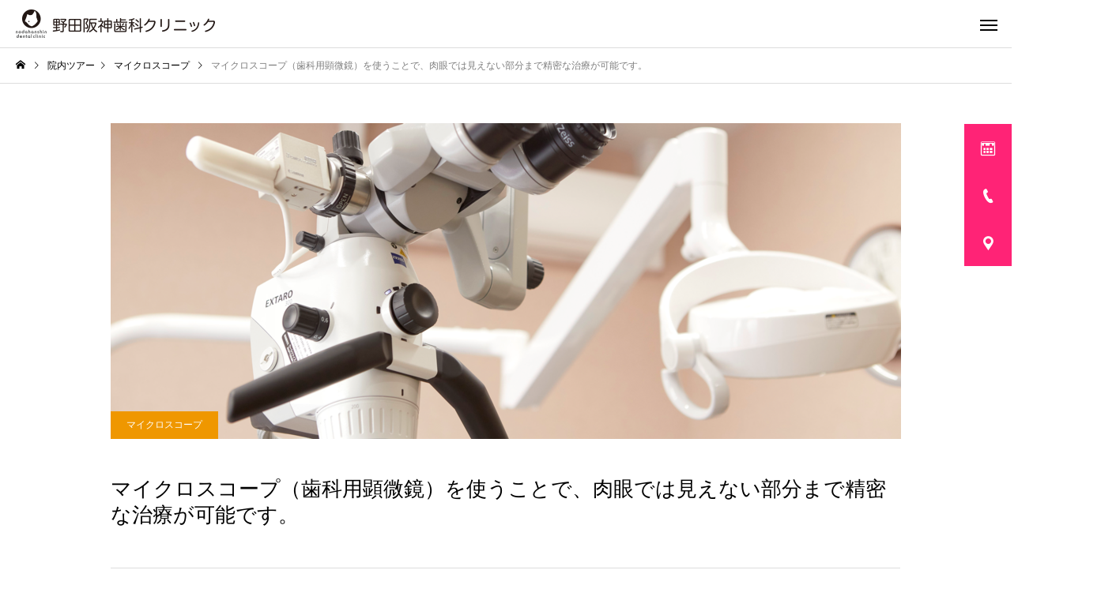

--- FILE ---
content_type: text/html; charset=UTF-8
request_url: https://www.ha-isha.net/2022/04/30/477/
body_size: 13506
content:
<!DOCTYPE html>
<html class="pc" lang="ja">
<head>
<meta charset="UTF-8">
<!--[if IE]><meta http-equiv="X-UA-Compatible" content="IE=edge"><![endif]-->
<meta name="viewport" content="width=device-width">
<title>マイクロスコープ（歯科用顕微鏡）を使うことで、肉眼では見えない部分まで精密な治療が可能です。 | 野田阪神歯科クリニック</title>
<meta name="description" content="海老江駅徒歩1分。大阪市福島区の野田阪神歯科クリニックは土日祝・夜間診療可。予防歯科、虫歯などの一般歯科をはじめ、矯正歯科やインプラントなど最先端設備で心を込めた治療を提供します。">
<link rel="pingback" href="https://www.ha-isha.net/manager/xmlrpc.php">
<link rel="shortcut icon" href="https://www.ha-isha.net/manager/wp-content/uploads/2022/05/favi.png">
<meta name='robots' content='max-image-preview:large' />
<link rel="alternate" type="application/rss+xml" title="野田阪神歯科クリニック &raquo; フィード" href="https://www.ha-isha.net/feed/" />
<link rel="alternate" type="application/rss+xml" title="野田阪神歯科クリニック &raquo; コメントフィード" href="https://www.ha-isha.net/comments/feed/" />
<link rel="alternate" type="application/rss+xml" title="野田阪神歯科クリニック &raquo; マイクロスコープ（歯科用顕微鏡）を使うことで、肉眼では見えない部分まで精密な治療が可能です。 のコメントのフィード" href="https://www.ha-isha.net/2022/04/30/477/feed/" />
<link rel="alternate" title="oEmbed (JSON)" type="application/json+oembed" href="https://www.ha-isha.net/wp-json/oembed/1.0/embed?url=https%3A%2F%2Fwww.ha-isha.net%2F2022%2F04%2F30%2F477%2F" />
<link rel="alternate" title="oEmbed (XML)" type="text/xml+oembed" href="https://www.ha-isha.net/wp-json/oembed/1.0/embed?url=https%3A%2F%2Fwww.ha-isha.net%2F2022%2F04%2F30%2F477%2F&#038;format=xml" />
<style id='wp-img-auto-sizes-contain-inline-css' type='text/css'>
img:is([sizes=auto i],[sizes^="auto," i]){contain-intrinsic-size:3000px 1500px}
/*# sourceURL=wp-img-auto-sizes-contain-inline-css */
</style>
<link rel='stylesheet' id='style-css' href='https://www.ha-isha.net/manager/wp-content/themes/cure_tcd082/style.css?ver=2.0' type='text/css' media='all' />
<style id='wp-block-library-inline-css' type='text/css'>
:root{--wp-block-synced-color:#7a00df;--wp-block-synced-color--rgb:122,0,223;--wp-bound-block-color:var(--wp-block-synced-color);--wp-editor-canvas-background:#ddd;--wp-admin-theme-color:#007cba;--wp-admin-theme-color--rgb:0,124,186;--wp-admin-theme-color-darker-10:#006ba1;--wp-admin-theme-color-darker-10--rgb:0,107,160.5;--wp-admin-theme-color-darker-20:#005a87;--wp-admin-theme-color-darker-20--rgb:0,90,135;--wp-admin-border-width-focus:2px}@media (min-resolution:192dpi){:root{--wp-admin-border-width-focus:1.5px}}.wp-element-button{cursor:pointer}:root .has-very-light-gray-background-color{background-color:#eee}:root .has-very-dark-gray-background-color{background-color:#313131}:root .has-very-light-gray-color{color:#eee}:root .has-very-dark-gray-color{color:#313131}:root .has-vivid-green-cyan-to-vivid-cyan-blue-gradient-background{background:linear-gradient(135deg,#00d084,#0693e3)}:root .has-purple-crush-gradient-background{background:linear-gradient(135deg,#34e2e4,#4721fb 50%,#ab1dfe)}:root .has-hazy-dawn-gradient-background{background:linear-gradient(135deg,#faaca8,#dad0ec)}:root .has-subdued-olive-gradient-background{background:linear-gradient(135deg,#fafae1,#67a671)}:root .has-atomic-cream-gradient-background{background:linear-gradient(135deg,#fdd79a,#004a59)}:root .has-nightshade-gradient-background{background:linear-gradient(135deg,#330968,#31cdcf)}:root .has-midnight-gradient-background{background:linear-gradient(135deg,#020381,#2874fc)}:root{--wp--preset--font-size--normal:16px;--wp--preset--font-size--huge:42px}.has-regular-font-size{font-size:1em}.has-larger-font-size{font-size:2.625em}.has-normal-font-size{font-size:var(--wp--preset--font-size--normal)}.has-huge-font-size{font-size:var(--wp--preset--font-size--huge)}.has-text-align-center{text-align:center}.has-text-align-left{text-align:left}.has-text-align-right{text-align:right}.has-fit-text{white-space:nowrap!important}#end-resizable-editor-section{display:none}.aligncenter{clear:both}.items-justified-left{justify-content:flex-start}.items-justified-center{justify-content:center}.items-justified-right{justify-content:flex-end}.items-justified-space-between{justify-content:space-between}.screen-reader-text{border:0;clip-path:inset(50%);height:1px;margin:-1px;overflow:hidden;padding:0;position:absolute;width:1px;word-wrap:normal!important}.screen-reader-text:focus{background-color:#ddd;clip-path:none;color:#444;display:block;font-size:1em;height:auto;left:5px;line-height:normal;padding:15px 23px 14px;text-decoration:none;top:5px;width:auto;z-index:100000}html :where(.has-border-color){border-style:solid}html :where([style*=border-top-color]){border-top-style:solid}html :where([style*=border-right-color]){border-right-style:solid}html :where([style*=border-bottom-color]){border-bottom-style:solid}html :where([style*=border-left-color]){border-left-style:solid}html :where([style*=border-width]){border-style:solid}html :where([style*=border-top-width]){border-top-style:solid}html :where([style*=border-right-width]){border-right-style:solid}html :where([style*=border-bottom-width]){border-bottom-style:solid}html :where([style*=border-left-width]){border-left-style:solid}html :where(img[class*=wp-image-]){height:auto;max-width:100%}:where(figure){margin:0 0 1em}html :where(.is-position-sticky){--wp-admin--admin-bar--position-offset:var(--wp-admin--admin-bar--height,0px)}@media screen and (max-width:600px){html :where(.is-position-sticky){--wp-admin--admin-bar--position-offset:0px}}

/*# sourceURL=wp-block-library-inline-css */
</style><style id='global-styles-inline-css' type='text/css'>
:root{--wp--preset--aspect-ratio--square: 1;--wp--preset--aspect-ratio--4-3: 4/3;--wp--preset--aspect-ratio--3-4: 3/4;--wp--preset--aspect-ratio--3-2: 3/2;--wp--preset--aspect-ratio--2-3: 2/3;--wp--preset--aspect-ratio--16-9: 16/9;--wp--preset--aspect-ratio--9-16: 9/16;--wp--preset--color--black: #000000;--wp--preset--color--cyan-bluish-gray: #abb8c3;--wp--preset--color--white: #ffffff;--wp--preset--color--pale-pink: #f78da7;--wp--preset--color--vivid-red: #cf2e2e;--wp--preset--color--luminous-vivid-orange: #ff6900;--wp--preset--color--luminous-vivid-amber: #fcb900;--wp--preset--color--light-green-cyan: #7bdcb5;--wp--preset--color--vivid-green-cyan: #00d084;--wp--preset--color--pale-cyan-blue: #8ed1fc;--wp--preset--color--vivid-cyan-blue: #0693e3;--wp--preset--color--vivid-purple: #9b51e0;--wp--preset--gradient--vivid-cyan-blue-to-vivid-purple: linear-gradient(135deg,rgb(6,147,227) 0%,rgb(155,81,224) 100%);--wp--preset--gradient--light-green-cyan-to-vivid-green-cyan: linear-gradient(135deg,rgb(122,220,180) 0%,rgb(0,208,130) 100%);--wp--preset--gradient--luminous-vivid-amber-to-luminous-vivid-orange: linear-gradient(135deg,rgb(252,185,0) 0%,rgb(255,105,0) 100%);--wp--preset--gradient--luminous-vivid-orange-to-vivid-red: linear-gradient(135deg,rgb(255,105,0) 0%,rgb(207,46,46) 100%);--wp--preset--gradient--very-light-gray-to-cyan-bluish-gray: linear-gradient(135deg,rgb(238,238,238) 0%,rgb(169,184,195) 100%);--wp--preset--gradient--cool-to-warm-spectrum: linear-gradient(135deg,rgb(74,234,220) 0%,rgb(151,120,209) 20%,rgb(207,42,186) 40%,rgb(238,44,130) 60%,rgb(251,105,98) 80%,rgb(254,248,76) 100%);--wp--preset--gradient--blush-light-purple: linear-gradient(135deg,rgb(255,206,236) 0%,rgb(152,150,240) 100%);--wp--preset--gradient--blush-bordeaux: linear-gradient(135deg,rgb(254,205,165) 0%,rgb(254,45,45) 50%,rgb(107,0,62) 100%);--wp--preset--gradient--luminous-dusk: linear-gradient(135deg,rgb(255,203,112) 0%,rgb(199,81,192) 50%,rgb(65,88,208) 100%);--wp--preset--gradient--pale-ocean: linear-gradient(135deg,rgb(255,245,203) 0%,rgb(182,227,212) 50%,rgb(51,167,181) 100%);--wp--preset--gradient--electric-grass: linear-gradient(135deg,rgb(202,248,128) 0%,rgb(113,206,126) 100%);--wp--preset--gradient--midnight: linear-gradient(135deg,rgb(2,3,129) 0%,rgb(40,116,252) 100%);--wp--preset--font-size--small: 13px;--wp--preset--font-size--medium: 20px;--wp--preset--font-size--large: 36px;--wp--preset--font-size--x-large: 42px;--wp--preset--spacing--20: 0.44rem;--wp--preset--spacing--30: 0.67rem;--wp--preset--spacing--40: 1rem;--wp--preset--spacing--50: 1.5rem;--wp--preset--spacing--60: 2.25rem;--wp--preset--spacing--70: 3.38rem;--wp--preset--spacing--80: 5.06rem;--wp--preset--shadow--natural: 6px 6px 9px rgba(0, 0, 0, 0.2);--wp--preset--shadow--deep: 12px 12px 50px rgba(0, 0, 0, 0.4);--wp--preset--shadow--sharp: 6px 6px 0px rgba(0, 0, 0, 0.2);--wp--preset--shadow--outlined: 6px 6px 0px -3px rgb(255, 255, 255), 6px 6px rgb(0, 0, 0);--wp--preset--shadow--crisp: 6px 6px 0px rgb(0, 0, 0);}:where(.is-layout-flex){gap: 0.5em;}:where(.is-layout-grid){gap: 0.5em;}body .is-layout-flex{display: flex;}.is-layout-flex{flex-wrap: wrap;align-items: center;}.is-layout-flex > :is(*, div){margin: 0;}body .is-layout-grid{display: grid;}.is-layout-grid > :is(*, div){margin: 0;}:where(.wp-block-columns.is-layout-flex){gap: 2em;}:where(.wp-block-columns.is-layout-grid){gap: 2em;}:where(.wp-block-post-template.is-layout-flex){gap: 1.25em;}:where(.wp-block-post-template.is-layout-grid){gap: 1.25em;}.has-black-color{color: var(--wp--preset--color--black) !important;}.has-cyan-bluish-gray-color{color: var(--wp--preset--color--cyan-bluish-gray) !important;}.has-white-color{color: var(--wp--preset--color--white) !important;}.has-pale-pink-color{color: var(--wp--preset--color--pale-pink) !important;}.has-vivid-red-color{color: var(--wp--preset--color--vivid-red) !important;}.has-luminous-vivid-orange-color{color: var(--wp--preset--color--luminous-vivid-orange) !important;}.has-luminous-vivid-amber-color{color: var(--wp--preset--color--luminous-vivid-amber) !important;}.has-light-green-cyan-color{color: var(--wp--preset--color--light-green-cyan) !important;}.has-vivid-green-cyan-color{color: var(--wp--preset--color--vivid-green-cyan) !important;}.has-pale-cyan-blue-color{color: var(--wp--preset--color--pale-cyan-blue) !important;}.has-vivid-cyan-blue-color{color: var(--wp--preset--color--vivid-cyan-blue) !important;}.has-vivid-purple-color{color: var(--wp--preset--color--vivid-purple) !important;}.has-black-background-color{background-color: var(--wp--preset--color--black) !important;}.has-cyan-bluish-gray-background-color{background-color: var(--wp--preset--color--cyan-bluish-gray) !important;}.has-white-background-color{background-color: var(--wp--preset--color--white) !important;}.has-pale-pink-background-color{background-color: var(--wp--preset--color--pale-pink) !important;}.has-vivid-red-background-color{background-color: var(--wp--preset--color--vivid-red) !important;}.has-luminous-vivid-orange-background-color{background-color: var(--wp--preset--color--luminous-vivid-orange) !important;}.has-luminous-vivid-amber-background-color{background-color: var(--wp--preset--color--luminous-vivid-amber) !important;}.has-light-green-cyan-background-color{background-color: var(--wp--preset--color--light-green-cyan) !important;}.has-vivid-green-cyan-background-color{background-color: var(--wp--preset--color--vivid-green-cyan) !important;}.has-pale-cyan-blue-background-color{background-color: var(--wp--preset--color--pale-cyan-blue) !important;}.has-vivid-cyan-blue-background-color{background-color: var(--wp--preset--color--vivid-cyan-blue) !important;}.has-vivid-purple-background-color{background-color: var(--wp--preset--color--vivid-purple) !important;}.has-black-border-color{border-color: var(--wp--preset--color--black) !important;}.has-cyan-bluish-gray-border-color{border-color: var(--wp--preset--color--cyan-bluish-gray) !important;}.has-white-border-color{border-color: var(--wp--preset--color--white) !important;}.has-pale-pink-border-color{border-color: var(--wp--preset--color--pale-pink) !important;}.has-vivid-red-border-color{border-color: var(--wp--preset--color--vivid-red) !important;}.has-luminous-vivid-orange-border-color{border-color: var(--wp--preset--color--luminous-vivid-orange) !important;}.has-luminous-vivid-amber-border-color{border-color: var(--wp--preset--color--luminous-vivid-amber) !important;}.has-light-green-cyan-border-color{border-color: var(--wp--preset--color--light-green-cyan) !important;}.has-vivid-green-cyan-border-color{border-color: var(--wp--preset--color--vivid-green-cyan) !important;}.has-pale-cyan-blue-border-color{border-color: var(--wp--preset--color--pale-cyan-blue) !important;}.has-vivid-cyan-blue-border-color{border-color: var(--wp--preset--color--vivid-cyan-blue) !important;}.has-vivid-purple-border-color{border-color: var(--wp--preset--color--vivid-purple) !important;}.has-vivid-cyan-blue-to-vivid-purple-gradient-background{background: var(--wp--preset--gradient--vivid-cyan-blue-to-vivid-purple) !important;}.has-light-green-cyan-to-vivid-green-cyan-gradient-background{background: var(--wp--preset--gradient--light-green-cyan-to-vivid-green-cyan) !important;}.has-luminous-vivid-amber-to-luminous-vivid-orange-gradient-background{background: var(--wp--preset--gradient--luminous-vivid-amber-to-luminous-vivid-orange) !important;}.has-luminous-vivid-orange-to-vivid-red-gradient-background{background: var(--wp--preset--gradient--luminous-vivid-orange-to-vivid-red) !important;}.has-very-light-gray-to-cyan-bluish-gray-gradient-background{background: var(--wp--preset--gradient--very-light-gray-to-cyan-bluish-gray) !important;}.has-cool-to-warm-spectrum-gradient-background{background: var(--wp--preset--gradient--cool-to-warm-spectrum) !important;}.has-blush-light-purple-gradient-background{background: var(--wp--preset--gradient--blush-light-purple) !important;}.has-blush-bordeaux-gradient-background{background: var(--wp--preset--gradient--blush-bordeaux) !important;}.has-luminous-dusk-gradient-background{background: var(--wp--preset--gradient--luminous-dusk) !important;}.has-pale-ocean-gradient-background{background: var(--wp--preset--gradient--pale-ocean) !important;}.has-electric-grass-gradient-background{background: var(--wp--preset--gradient--electric-grass) !important;}.has-midnight-gradient-background{background: var(--wp--preset--gradient--midnight) !important;}.has-small-font-size{font-size: var(--wp--preset--font-size--small) !important;}.has-medium-font-size{font-size: var(--wp--preset--font-size--medium) !important;}.has-large-font-size{font-size: var(--wp--preset--font-size--large) !important;}.has-x-large-font-size{font-size: var(--wp--preset--font-size--x-large) !important;}
/*# sourceURL=global-styles-inline-css */
</style>

<style id='classic-theme-styles-inline-css' type='text/css'>
/*! This file is auto-generated */
.wp-block-button__link{color:#fff;background-color:#32373c;border-radius:9999px;box-shadow:none;text-decoration:none;padding:calc(.667em + 2px) calc(1.333em + 2px);font-size:1.125em}.wp-block-file__button{background:#32373c;color:#fff;text-decoration:none}
/*# sourceURL=/wp-includes/css/classic-themes.min.css */
</style>
<link rel='stylesheet' id='contact-form-7-css' href='https://www.ha-isha.net/manager/wp-content/plugins/contact-form-7/includes/css/styles.css?ver=5.8.1' type='text/css' media='all' />
<link rel='stylesheet' id='toc-screen-css' href='https://www.ha-isha.net/manager/wp-content/plugins/table-of-contents-plus/screen.min.css?ver=2411.1' type='text/css' media='all' />
<script type="text/javascript" src="https://www.ha-isha.net/manager/wp-includes/js/jquery/jquery.min.js?ver=3.7.1" id="jquery-core-js"></script>
<script type="text/javascript" src="https://www.ha-isha.net/manager/wp-includes/js/jquery/jquery-migrate.min.js?ver=3.4.1" id="jquery-migrate-js"></script>
<script type="text/javascript" src="https://www.ha-isha.net/manager/wp-content/plugins/business-calendar/business-calendar.js?ver=6.9" id="wp_business_calendar-js"></script>
<link rel="https://api.w.org/" href="https://www.ha-isha.net/wp-json/" /><link rel="alternate" title="JSON" type="application/json" href="https://www.ha-isha.net/wp-json/wp/v2/posts/477" /><link rel="canonical" href="https://www.ha-isha.net/2022/04/30/477/" />
<link rel='shortlink' href='https://www.ha-isha.net/?p=477' />
<link type="text/css" href="https://www.ha-isha.net/manager/wp-content/plugins/business-calendar/business-calendar.css" rel="stylesheet" />
<link rel="stylesheet" href="https://www.ha-isha.net/manager/wp-content/themes/cure_tcd082/css/design-plus.css?ver=2.0">
<link rel="stylesheet" href="https://www.ha-isha.net/manager/wp-content/themes/cure_tcd082/css/sns-botton.css?ver=2.0">
<link rel="stylesheet" media="screen and (max-width:1351px)" href="https://www.ha-isha.net/manager/wp-content/themes/cure_tcd082/css/responsive.css?ver=2.0">
<link rel="stylesheet" media="screen and (max-width:1351px)" href="https://www.ha-isha.net/manager/wp-content/themes/cure_tcd082/css/footer-bar.css?ver=2.0">

<script src="https://www.ha-isha.net/manager/wp-content/themes/cure_tcd082/js/jquery.easing.1.4.js?ver=2.0"></script>
<script src="https://www.ha-isha.net/manager/wp-content/themes/cure_tcd082/js/jscript.js?ver=2.0"></script>
<script src="https://www.ha-isha.net/manager/wp-content/themes/cure_tcd082/js/comment.js?ver=2.0"></script>

<link rel="stylesheet" href="https://www.ha-isha.net/manager/wp-content/themes/cure_tcd082/js/simplebar.css?ver=2.0">
<script src="https://www.ha-isha.net/manager/wp-content/themes/cure_tcd082/js/simplebar.min.js?ver=2.0"></script>


<script src="https://www.ha-isha.net/manager/wp-content/themes/cure_tcd082/js/header_fix.js?ver=2.0"></script>
<script src="https://www.ha-isha.net/manager/wp-content/themes/cure_tcd082/js/header_fix_mobile.js?ver=2.0"></script>

<script src="https://www.ha-isha.net/manager/wp-content/themes/cure_tcd082/js/jquery.cookie.min.js?ver=2.0"></script>
<script type="text/javascript">
jQuery(document).ready(function($){
  if ($.cookie('close_header_message') == 'on') {
    $('#header_message').hide();
  }
  $('#close_header_message').click(function() {
    $('#header_message').hide();
    $.cookie('close_header_message', 'on', {
      path:'/'
    });
  });
});
</script>


<style type="text/css">

body, input, textarea { font-family: Arial, "Hiragino Sans", "ヒラギノ角ゴ ProN", "Hiragino Kaku Gothic ProN", "游ゴシック", YuGothic, "メイリオ", Meiryo, sans-serif; }

.rich_font, .p-vertical { font-family: Arial, "Hiragino Sans", "ヒラギノ角ゴ ProN", "Hiragino Kaku Gothic ProN", "游ゴシック", YuGothic, "メイリオ", Meiryo, sans-serif; font-weight:500; }

.rich_font_type1 { font-family: Arial, "Hiragino Kaku Gothic ProN", "ヒラギノ角ゴ ProN W3", "メイリオ", Meiryo, sans-serif; }
.rich_font_type2 { font-family: Arial, "Hiragino Sans", "ヒラギノ角ゴ ProN", "Hiragino Kaku Gothic ProN", "游ゴシック", YuGothic, "メイリオ", Meiryo, sans-serif; font-weight:500; }
.rich_font_type3 { font-family: "Times New Roman" , "游明朝" , "Yu Mincho" , "游明朝体" , "YuMincho" , "ヒラギノ明朝 Pro W3" , "Hiragino Mincho Pro" , "HiraMinProN-W3" , "HGS明朝E" , "ＭＳ Ｐ明朝" , "MS PMincho" , serif; font-weight:500; }

.post_content, #next_prev_post { font-family: Arial, "Hiragino Sans", "ヒラギノ角ゴ ProN", "Hiragino Kaku Gothic ProN", "游ゴシック", YuGothic, "メイリオ", Meiryo, sans-serif; }
.widget_headline { font-family: Arial, "Hiragino Sans", "ヒラギノ角ゴ ProN", "Hiragino Kaku Gothic ProN", "游ゴシック", YuGothic, "メイリオ", Meiryo, sans-serif; }

#header { background:#ffffff; }
body.home #header.active { background:#ffffff; }
#side_button a { background:#ff2376; }
#side_button a:hover { background:#ff5e9b; }
#side_button .num1:before { color:#ffffff; }
#side_button .num2:before { color:#ffffff; }
#side_button .num3:before { color:#ffffff; }
body.home #header_logo .logo a, body.home #global_menu > ul > li > a { color:#ffffff; }
body.home #header_logo .logo a:hover, body.home #global_menu > ul > li > a:hover, #global_menu > ul > li.active > a, #global_menu > ul > li.active_button > a { color:#7f7f7f !important; }
body.home #header.active #header_logo .logo a, #global_menu > ul > li > a, body.home #header.active #global_menu > ul > li > a { color:#000000; }
#global_menu ul ul a { color:#ffffff; background:#ff2376; }
#global_menu ul ul a:hover { background:#ff5e9b; }
body.home #menu_button span { background:#ffffff; }
#menu_button span { background:#000; }
#menu_button:hover span { background:#7f7f7f !important; }
#drawer_menu { background:#222222; }
#mobile_menu a, .mobile #lang_button a { color:#ffffff; background:#222222; border-bottom:1px solid #444444; }
#mobile_menu li li a { color:#ffffff; background:#333333; }
#mobile_menu a:hover, #drawer_menu .close_button:hover, #mobile_menu .child_menu_button:hover, .mobile #lang_button a:hover { color:#ffffff; background:#ff2376; }
#mobile_menu li li a:hover { color:#ffffff; }
.megamenu_service_list { background:#eeeeee; }
.megamenu_service_list .headline { font-size:14px; }
.megamenu_service_list .title { font-size:14px; }
.megamenu_blog_list { background:#eeeeee; }
.megamenu_blog_list .title { font-size:14px; }
#header_message { background:#efefef; color:#0a0a0a; font-size:13px; }
#close_header_message:before { color:#0a0a0a; }
#header_message a { color:#ff2376; }
#header_message a:hover { color:#7f7f7f; }
@media screen and (max-width:750px) {
  #header_message { font-size:11px; }
}
#footer_banner .title { font-size:14px; }
#footer .service_list, #footer .service_list a { color:#0a0a0a; }
#footer_contact .link_button a { color:#ffffff; background:#ff2376; }
#footer_contact .link_button a:hover { color:#ffffff; background:#ff5e9b; }
#footer_tel .tel_number .icon:before { color:#ff2376; }
#footer_schedule { font-size:13px; border-color:#444444; }
#footer_schedule td { border-color:#444444; color:#000000; }
.footer_info { font-size:14px; }
#return_top a:before { color:#ffffff; }
#return_top a { background:#ff2376; }
#return_top a:hover { background:#ff5e9b; }
@media screen and (max-width:750px) {
  #footer_banner .title { font-size:12px; }
  .footer_info { font-size:13px; }
  #footer_schedule { font-size:11px; }
}

.author_profile a.avatar img, .animate_image img, .animate_background .image, #recipe_archive .blur_image {
  width:100%; height:auto;
  -webkit-transition: transform  0.75s ease;
  transition: transform  0.75s ease;
}
.author_profile a.avatar:hover img, .animate_image:hover img, .animate_background:hover .image, #recipe_archive a:hover .blur_image {
  -webkit-transform: scale(1.2);
  transform: scale(1.2);
}



a { color:#000; }

a:hover, #header_logo a:hover, #global_menu > ul > li.current-menu-item > a, .megamenu_blog_list a:hover .title, #footer a:hover, #footer_social_link li a:hover:before, #bread_crumb a:hover, #bread_crumb li.home a:hover:after, #bread_crumb, #bread_crumb li.last, #next_prev_post a:hover,
.megamenu_blog_slider a:hover , .megamenu_blog_slider .category a:hover, .megamenu_blog_slider_wrap .carousel_arrow:hover:before, .megamenu_menu_list .carousel_arrow:hover:before, .single_copy_title_url_btn:hover,
.p-dropdown__list li a:hover, .p-dropdown__title:hover, .p-dropdown__title:hover:after, .p-dropdown__title:hover:after, .p-dropdown__list li a:hover, .p-dropdown__list .child_menu_button:hover, .tcdw_search_box_widget .search_area .search_button:hover:before,
#index_news a .date, #index_news_slider a:hover .title, .tcd_category_list a:hover, .tcd_category_list .child_menu_button:hover, .styled_post_list1 a:hover .title,
#post_title_area .post_meta a:hover, #single_author_title_area .author_link li a:hover:before, .author_profile a:hover, .author_profile .author_link li a:hover:before, #post_meta_bottom a:hover, .cardlink_title a:hover, .comment a:hover, .comment_form_wrapper a:hover, #searchform .submit_button:hover:before
  { color: #7f7f7f; }

#comment_tab li.active a, #submit_comment:hover, #cancel_comment_reply a:hover, #wp-calendar #prev a:hover, #wp-calendar #next a:hover, #wp-calendar td a:hover,
#post_pagination p, #post_pagination a:hover, #p_readmore .button:hover, .page_navi a:hover, .page_navi span.current, #post_pagination a:hover,.c-pw__btn:hover, #post_pagination a:hover, #comment_tab li a:hover,
.post_slider_widget .slick-dots button:hover::before, .post_slider_widget .slick-dots .slick-active button::before
  { background-color: #7f7f7f; }

.widget_headline, #comment_textarea textarea:focus, .c-pw__box-input:focus, .page_navi a:hover, .page_navi span.current, #post_pagination p, #post_pagination a:hover
  { border-color: #7f7f7f; }

.post_content a, .custom-html-widget a { color:#ff2376; }
.post_content a:hover, .custom-html-widget a:hover { color:#ff5e9b; }
.cat_id_30 a { color:#ffffff !important; background:#13acc4 !important; }
.cat_id_30 a:hover { color:#ffffff !important; background:#2fb0c4 !important; }
.cat_id_31 a { color:#ffffff !important; background:#a0d622 !important; }
.cat_id_31 a:hover { color:#ffffff !important; background:#a9d640 !important; }
.cat_id_25 a { color:#ffffff !important; background:#ef9700 !important; }
.cat_id_25 a:hover { color:#ffffff !important; background:#efa526 !important; }
.cat_id_40 a { color:#ffffff !important; background:#b22964 !important; }
.cat_id_40 a:hover { color:#ffffff !important; background:#b24574 !important; }
.cat_id_35 a { color:#ffffff !important; background:#a0d622 !important; }
.cat_id_35 a:hover { color:#ffffff !important; background:#a9d640 !important; }
.cat_id_17 a { color:#ffffff !important; background:#ef9700 !important; }
.cat_id_17 a:hover { color:#ffffff !important; background:#efa526 !important; }
.cat_id_26 a { color:#ffffff !important; background:#13acc4 !important; }
.cat_id_26 a:hover { color:#ffffff !important; background:#2fb0c4 !important; }
.cat_id_20 a { color:#ffffff !important; background:#b22964 !important; }
.cat_id_20 a:hover { color:#ffffff !important; background:#b24574 !important; }
.cat_id_32 a { color:#ffffff !important; background:#b22964 !important; }
.cat_id_32 a:hover { color:#ffffff !important; background:#b24574 !important; }
.cat_id_19 a { color:#ffffff !important; background:#a0d622 !important; }
.cat_id_19 a:hover { color:#ffffff !important; background:#a9d640 !important; }
.cat_id_18 a { color:#ffffff !important; background:#13acc4 !important; }
.cat_id_18 a:hover { color:#ffffff !important; background:#2fb0c4 !important; }
.cat_id_22 a { color:#ffffff !important; background:#13acc4 !important; }
.cat_id_22 a:hover { color:#ffffff !important; background:#2fb0c4 !important; }
.cat_id_29 a { color:#ffffff !important; background:#ef9700 !important; }
.cat_id_29 a:hover { color:#ffffff !important; background:#efa526 !important; }
.cat_id_36 a { color:#ffffff !important; background:#b22964 !important; }
.cat_id_36 a:hover { color:#ffffff !important; background:#b24574 !important; }
.cat_id_3 a { color:#ffffff !important; background:#ef9700 !important; }
.cat_id_3 a:hover { color:#ffffff !important; background:#efa526 !important; }
.cat_id_2 a { color:#ffffff !important; background:#b22964 !important; }
.cat_id_2 a:hover { color:#ffffff !important; background:#b24574 !important; }
.cat_id_4 a { color:#ffffff !important; background:#13acc4 !important; }
.cat_id_4 a:hover { color:#ffffff !important; background:#2fb0c4 !important; }
.cat_id_5 a { color:#ffffff !important; background:#a0d622 !important; }
.cat_id_5 a:hover { color:#ffffff !important; background:#a9d640 !important; }
.cat_id_23 a { color:#ffffff !important; background:#a0d622 !important; }
.cat_id_23 a:hover { color:#ffffff !important; background:#a9d640 !important; }
.cat_id_38 a { color:#ffffff !important; background:#13acc4 !important; }
.cat_id_38 a:hover { color:#ffffff !important; background:#2fb0c4 !important; }
.cat_id_16 a { color:#ffffff !important; background:#b22964 !important; }
.cat_id_16 a:hover { color:#ffffff !important; background:#b24574 !important; }
.cat_id_37 a { color:#ffffff !important; background:#ef9700 !important; }
.cat_id_37 a:hover { color:#ffffff !important; background:#efa526 !important; }
.cat_id_24 a { color:#ffffff !important; background:#b22964 !important; }
.cat_id_24 a:hover { color:#ffffff !important; background:#b24574 !important; }
.cat_id_39 a { color:#ffffff !important; background:#a0d622 !important; }
.cat_id_39 a:hover { color:#ffffff !important; background:#a9d640 !important; }
.cat_id_33 a { color:#ffffff !important; background:#ef9700 !important; }
.cat_id_33 a:hover { color:#ffffff !important; background:#efa526 !important; }
.cat_id_34 a { color:#ffffff !important; background:#13acc4 !important; }
.cat_id_34 a:hover { color:#ffffff !important; background:#2fb0c4 !important; }
.cat_id_28 a { color:#ffffff !important; background:#b22964 !important; }
.cat_id_28 a:hover { color:#ffffff !important; background:#b24574 !important; }
.cat_id_27 a { color:#ffffff !important; background:#a0d622 !important; }
.cat_id_27 a:hover { color:#ffffff !important; background:#a9d640 !important; }
.cat_id_21 a { color:#ffffff !important; background:#ef9700 !important; }
.cat_id_21 a:hover { color:#ffffff !important; background:#efa526 !important; }
.cat_id_41 a { color:#ffffff !important; background:#ef9700 !important; }
.cat_id_41 a:hover { color:#ffffff !important; background:#efa526 !important; }
a {
    transition: all 0.3s ease-out;
    -webkit-transition: all 0.3s ease-out;
    -moz-transition: all 0.3s ease-out;
    -o-transition: all 0.3s ease-out;
}
body.home #global_menu > ul > li > a:hover {
color: #ffffff !important;
opacity:0.5;
}
body.home #header.active #global_menu > ul > li > a:hover {
color: #000000 !important;
opacity:0.5;
}
.megamenu_service_list .headline{
color:#555555;
}
.megamenu_service_list .link_button a {
color:#000000;
}
.megamenu_service_list .link_button a:hover {
color: #000000 !important;
opacity:0.5;
}
#header_message a:hover {
color: #ff2376;
opacity:0.5;
}

.index_calendar{
    padding: 30px 0 100px;
}
.isp-calendar-table  td{
    border: 1px solid #ffffff;
padding: 0px 0px;
vertical-align: middle;
}
.isp-business-calendar  td{
    border: 1px solid #cccccc;
}
table.isp-business-calendar{
margin: 0;
}
.isp-calendar-frame{
max-width:600px;
margin:0 auto;
}
p.return_now {
    margin: 0px 0px;
line-height: 1.2;
}
span.in-h-small{
display:inline-block;
font-size:60%;
font-weight:normal;
}
.cost-link{
display:block;
padding:0px 0px 0px 0px;
text-align:center;
line-height:1.5;
height:220px;
}
.cost-link:hover{
opacity:0.7;
}
@media screen and (max-width:750px) {
.index_service_list .service_list .item .desc {
max-height: 5em;
}
}
.service_content4.num2 .top_headline {
    font-size: 24px !important;
    border-color: #7f7f7f !important;
}
.pb_simple_table.checklist tr:nth-child(odd) td{
background-color:#f9f9f9 !important;
}
/*.service_content2 .content .desc {
    line-height: 2.0;
}*/
.access_content2.num1 .top_headline {
    font-size: 24px;
border-color: #7f7f7f !important;
}.styled_h2,.single-staffblog h2.wp-block-heading {
  font-size:22px !important; text-align:left; color:#000000;   border-top:1px solid #222222;
  border-bottom:1px solid #222222;
  border-left:0px solid #222222;
  border-right:0px solid #222222;
  padding:30px 0px 30px 0px !important;
  margin:0px 0px 30px !important;
}
.styled_h3,.single-staffblog h3.wp-block-heading {
  font-size:20px !important; text-align:left; color:#000000;   border-top:2px solid #222222;
  border-bottom:1px solid #dddddd;
  border-left:0px solid #dddddd;
  border-right:0px solid #dddddd;
  padding:30px 0px 30px 20px !important;
  margin:0px 0px 30px !important;
}
.styled_h4,.single-staffblog h4.wp-block-heading {
  font-size:18px !important; text-align:left; color:#000000;   border-top:0px solid #dddddd;
  border-bottom:0px solid #dddddd;
  border-left:2px solid #222222;
  border-right:0px solid #dddddd;
  padding:10px 0px 10px 15px !important;
  margin:0px 0px 30px !important;
}
.styled_h5,.single-staffblog h5.wp-block-heading {
  font-size:16px !important; text-align:left; color:#000000;   border-top:0px solid #dddddd;
  border-bottom:0px solid #dddddd;
  border-left:0px solid #dddddd;
  border-right:0px solid #dddddd;
  padding:15px 15px 15px 15px !important;
  margin:0px 0px 30px !important;
}
.q_custom_button1 { background: #535353; color: #ffffff !important; border-color: #535353 !important; }
.q_custom_button1:hover, .q_custom_button1:focus { background: #7d7d7d; color: #ffffff !important; border-color: #7d7d7d !important; }
.q_custom_button2 { background: #535353; color: #ffffff !important; border-color: #535353 !important; }
.q_custom_button2:hover, .q_custom_button2:focus { background: #7d7d7d; color: #ffffff !important; border-color: #7d7d7d !important; }
.q_custom_button3 { background: #535353; color: #ffffff !important; border-color: #535353 !important; }
.q_custom_button3:hover, .q_custom_button3:focus { background: #7d7d7d; color: #ffffff !important; border-color: #7d7d7d !important; }
.speech_balloon_left1 .speach_balloon_text { background-color: #ffdfdf; border-color: #ffdfdf; color: #000000 }
.speech_balloon_left1 .speach_balloon_text::before { border-right-color: #ffdfdf }
.speech_balloon_left1 .speach_balloon_text::after { border-right-color: #ffdfdf }
.speech_balloon_left2 .speach_balloon_text { background-color: #ffffff; border-color: #ff5353; color: #000000 }
.speech_balloon_left2 .speach_balloon_text::before { border-right-color: #ff5353 }
.speech_balloon_left2 .speach_balloon_text::after { border-right-color: #ffffff }
.speech_balloon_right1 .speach_balloon_text { background-color: #ccf4ff; border-color: #ccf4ff; color: #000000 }
.speech_balloon_right1 .speach_balloon_text::before { border-left-color: #ccf4ff }
.speech_balloon_right1 .speach_balloon_text::after { border-left-color: #ccf4ff }
.speech_balloon_right2 .speach_balloon_text { background-color: #ffffff; border-color: #0789b5; color: #000000 }
.speech_balloon_right2 .speach_balloon_text::before { border-left-color: #0789b5 }
.speech_balloon_right2 .speach_balloon_text::after { border-left-color: #ffffff }
.qt_google_map .pb_googlemap_custom-overlay-inner { background:#ff2376; color:#ffffff; }
.qt_google_map .pb_googlemap_custom-overlay-inner::after { border-color:#ff2376 transparent transparent transparent; }
</style>

<style id="current-page-style" type="text/css">
#post_title_area .title { font-size:26px; }
#article .post_content { font-size:16px; }
#related_post .headline { font-size:18px; border-color:#7f7f7f; }
#comments .headline { font-size:18px; border-color:#7f7f7f; }
@media screen and (max-width:750px) {
  #post_title_area .title { font-size:18px; }
  #article .post_content { font-size:14px; }
  #related_post .headline { font-size:15px; }
  #comments .headline { font-size:16px; }
}
#site_wrap { display:none; }
#site_loader_overlay {
  background:#ff2376;
  opacity: 1;
  position: fixed;
  top: 0px;
  left: 0px;
  width: 100%;
  height: 100%;
  width: 100vw;
  height: 100vh;
  z-index: 99999;
}
#site_loader_overlay.slide_up {
 top:-100vh; opacity:0;
 -webkit-transition: transition: top 1.0s cubic-bezier(0.83, 0, 0.17, 1) 0.4s, opacity 0s cubic-bezier(0.83, 0, 0.17, 1) 1.5s; transition: top 1.0s cubic-bezier(0.83, 0, 0.17, 1) 0.4s, opacity 0s cubic-bezier(0.83, 0, 0.17, 1) 1.5s;
}
#site_loader_overlay.slide_down {
 top:100vh; opacity:0;
 -webkit-transition: transition: top 1.0s cubic-bezier(0.83, 0, 0.17, 1) 0.4s, opacity 0s cubic-bezier(0.83, 0, 0.17, 1) 1.5s; transition: top 1.0s cubic-bezier(0.83, 0, 0.17, 1) 0.4s, opacity 0s cubic-bezier(0.83, 0, 0.17, 1) 1.5s;
}
#site_loader_overlay.slide_left {
 left:-100vw; opactiy:0;
 -webkit-transition: transition: left 1.0s cubic-bezier(0.83, 0, 0.17, 1) 0.4s, opacity 0s cubic-bezier(0.83, 0, 0.17, 1) 1.5s; transition: left 1.0s cubic-bezier(0.83, 0, 0.17, 1) 0.4s, opacity 0s cubic-bezier(0.83, 0, 0.17, 1) 1.5s;
}
#site_loader_overlay.slide_right {
 left:100vw; opactiy:0;
 -webkit-transition: transition: left 1.0s cubic-bezier(0.83, 0, 0.17, 1) 0.4s, opacity 0s cubic-bezier(0.83, 0, 0.17, 1) 1.5s; transition: left 1.0s cubic-bezier(0.83, 0, 0.17, 1) 0.4s, opacity 0s cubic-bezier(0.83, 0, 0.17, 1) 1.5s;
}
#site_loader_logo { position:relative; width:100%; height:100%; }
#site_loader_logo_inner {
  position:absolute; text-align:center; width:100%;
  top:50%; -ms-transform: translateY(-50%); -webkit-transform: translateY(-50%); transform: translateY(-50%);
}
#site_loader_overlay.active #site_loader_logo_inner {
  opacity:0;
  -webkit-transition: all 1.0s cubic-bezier(0.22, 1, 0.36, 1) 0s; transition: all 1.0s cubic-bezier(0.22, 1, 0.36, 1) 0s;
}
#site_loader_logo img.mobile { display:none; }
#site_loader_logo_inner p { margin-top:20px; line-height:2; }
@media screen and (max-width:750px) {
  #site_loader_logo.has_mobile_logo img.pc { display:none; }
  #site_loader_logo.has_mobile_logo img.mobile { display:inline; }
}
#site_loader_logo_inner .message { text-align:left; margin:30px auto 0; display:table; }
#site_loader_logo_inner .message.type2 { text-align:center; }
#site_loader_logo_inner .message.type3 { text-align:right; }
#site_loader_logo_inner .message_inner { display:inline; line-height:1.5; margin:0; }
@media screen and (max-width:750px) {
  #site_loader_logo .message { margin:23px auto 0; }
}

/* ----- animation ----- */
#site_loader_logo .logo_image { opacity:0; }
#site_loader_logo .message { opacity:0; }
#site_loader_logo.active .logo_image {
  -webkit-animation: opacityAnimation 1.4s ease forwards 0.5s;
  animation: opacityAnimation 1.4s ease forwards 0.5s;
}
#site_loader_logo.active .message {
  -webkit-animation: opacityAnimation 1.4s ease forwards 1.5s;
  animation: opacityAnimation 1.4s ease forwards 1.5s;
}
#site_loader_logo_inner .text { display:inline; }
#site_loader_logo_inner .dot_animation_wrap { display:inline; margin:0 0 0 4px; position:absolute; }
#site_loader_logo_inner .dot_animation { display:inline; }
#site_loader_logo_inner i {
  width:2px; height:2px; margin:0 4px 0 0; border-radius:100%;
  display:inline-block; background:#000;
  -webkit-animation: loading-dots-middle-dots 0.5s linear infinite; -ms-animation: loading-dots-middle-dots 0.5s linear infinite; animation: loading-dots-middle-dots 0.5s linear infinite;
}
#site_loader_logo_inner i:first-child {
  opacity: 0;
  -webkit-animation: loading-dots-first-dot 0.5s infinite; -ms-animation: loading-dots-first-dot 0.5s linear infinite; animation: loading-dots-first-dot 0.5s linear infinite;
  -webkit-transform: translate(-4px); -ms-transform: translate(-4px); transform: translate(-4px);
}
#site_loader_logo_inner i:last-child {
  -webkit-animation: loading-dots-last-dot 0.5s linear infinite; -ms-animation: loading-dots-last-dot 0.5s linear infinite; animation: loading-dots-last-dot 0.5s linear infinite;
}
@-webkit-keyframes loading-dots-fadein{
  100% { opacity:1; }
}
@keyframes loading-dots-fadein{
  100% { opacity:1; }
}
@-webkit-keyframes loading-dots-first-dot {
  100% { -webkit-transform:translate(6px); -ms-transform:translate(6px); transform:translate(6px); opacity:1; }
}
@keyframes loading-dots-first-dot {
  100% {-webkit-transform:translate(6px);-ms-transform:translate(6px); transform:translate(6px); opacity:1; }
}
@-webkit-keyframes loading-dots-middle-dots { 
  100% { -webkit-transform:translate(6px); -ms-transform:translate(6px); transform:translate(6px) }
}
@keyframes loading-dots-middle-dots {
  100% { -webkit-transform:translate(6px); -ms-transform:translate(6px); transform:translate(6px) }
}
@-webkit-keyframes loading-dots-last-dot {
  100% { -webkit-transform:translate(6px); -ms-transform:translate(6px); transform:translate(6px); opacity:0; }
}
@keyframes loading-dots-last-dot {
  100% { -webkit-transform:translate(6px); -ms-transform:translate(6px); transform:translate(6px); opacity:0; }
}
#site_loader_animation {
  width: 48px;
  height: 48px;
  font-size: 10px;
  text-indent: -9999em;
  position: absolute;
  top: 0;
  left: 0;
	right: 0;
	bottom: 0;
	margin: auto;
  border: 3px solid rgba(0,0,0,0.2);
  border-top-color: #000000;
  border-radius: 50%;
  -webkit-animation: loading-circle 1.1s infinite linear;
  animation: loading-circle 1.1s infinite linear;
}
@-webkit-keyframes loading-circle {
  0% { -webkit-transform: rotate(0deg); transform: rotate(0deg); }
  100% { -webkit-transform: rotate(360deg); transform: rotate(360deg); }
}
@media only screen and (max-width: 767px) {
	#site_loader_animation { width: 30px; height: 30px; }
}
@keyframes loading-circle {
  0% { -webkit-transform: rotate(0deg); transform: rotate(0deg); }
  100% { -webkit-transform: rotate(360deg); transform: rotate(360deg); }
}
#site_loader_overlay.active #site_loader_animation {
  opacity:0;
  -webkit-transition: all 1.0s cubic-bezier(0.22, 1, 0.36, 1) 0s; transition: all 1.0s cubic-bezier(0.22, 1, 0.36, 1) 0s;
}
#site_loader_logo_inner .message { font-size:16px; color:#ffffff; }
#site_loader_logo_inner i { background:#ffffff; }
@media screen and (max-width:750px) {
  #site_loader_logo_inner .message { font-size:14px; }
}
</style>

<script type="text/javascript">
jQuery(document).ready(function($){

  $('.megamenu_blog_slider').slick({
    infinite: true,
    dots: false,
    arrows: false,
    slidesToShow: 4,
    slidesToScroll: 1,
    swipeToSlide: true,
    touchThreshold: 20,
    adaptiveHeight: false,
    pauseOnHover: true,
    autoplay: false,
    fade: false,
    easing: 'easeOutExpo',
    speed: 700,
    autoplaySpeed: 5000
  });
  $('.megamenu_blog_list .prev_item').on('click', function() {
    $(this).closest('.megamenu_blog_list').find('.megamenu_blog_slider').slick('slickPrev');
  });
  $('.megamenu_blog_list .next_item').on('click', function() {
    $(this).closest('.megamenu_blog_list').find('.megamenu_blog_slider').slick('slickNext');
  });

});
</script>
<script type="text/javascript">
jQuery(document).ready(function($){
  var side_button_width = $("#side_button").width();
  $("#side_button").css('width',side_button_width + 'px').css('left','calc(100% - 60px)').css('opacity','1');
  $("#side_button").hover(function(){
     $(this).css('left','calc(100% - ' + side_button_width + 'px)');
  }, function(){
     $(this).css('left','calc(100% - 60px)');
  });

  var side_button_height = $("#side_button").height();
  var header_message_height = $('#header_message').innerHeight();
  if ($('#header_message').css('display') == 'none') {
    var header_message_height = '';
  }
  var winW = $(window).width();
  if( winW > 1351 ){
    $("#side_button").css('top', header_message_height + 149 + 'px');
  } else {
    $("#side_button").css('top', header_message_height + 157 + 'px');
  }
  $(window).on('resize', function(){
    var winW = $(window).width();
    if( winW > 1351 ){
      $("#side_button").css('top', header_message_height + 149 + 'px');
    } else {
      $("#side_button").css('top', header_message_height + 157 + 'px');
    }
  });
  var side_button_position = $('#side_button').offset();
  $(window).scroll(function () {
    if($(window).scrollTop() > side_button_position.top - 150) {
      $("#side_button").addClass('fixed');
    } else {
      $("#side_button").removeClass('fixed');
    }
  });

});
</script>
<script type="text/javascript">
jQuery(document).ready(function($){

  if( $('.post_slider').length ){
    $('.post_slider').slick({
      infinite: true,
      dots: true,
      arrows: false,
      slidesToShow: 1,
      slidesToScroll: 1,
      adaptiveHeight: false,
      pauseOnHover: false,
      autoplay: true,
      fade: false,
      easing: 'easeOutExpo',
      speed: 700,
      autoplaySpeed: 7000,
      responsive: [
        {
          breakpoint: 750,
          settings: { slidesToShow: 2 }
        },
        {
          breakpoint: 550,
          settings: { slidesToShow: 1 }
        }
      ]
    });
  }

});
</script>
		<style type="text/css" id="wp-custom-css">
			.content_20241023.content {
  border: 0;
}
.telWrap_20241023 {
	text-align:center;
	max-width: 450px;
  margin-left: auto;
  margin-right: auto;
  background: #f5f5f5;
  padding: 2rem;
}
.post_content .oneWord_20241023 {
	font-weight:bold;
	margin:0;
	font-size:16px;
}
.post_content .number_20241023 {
	font-size:48px;
}
.post_content .tel_number_20241023 {
	line-height:1.25;
		margin:0;
}
.post_content .tel_number_a_20241023 {
	color:black;
}
.post_content .tel_number_a_20241023:hover {
	color:black;
}
.tel_number_20241023 .icon_20241023::before {
	margin: 0 16px 0 0;
    content: '\e90b';
    font-family: "footer_bar";
    font-size: 42px;
    color: #ff2376;
    position: relative;
}
	.center_20241023 {
  text-align: center;
  }
@media screen and (min-width: 751px) {
  .post_content .sp_block {
    display: none;
  }
		#index_content_builder .num2.cb_contents .cb_catch.cb_catch_20241023 {
		margin-top:100px !important;
	}
}
@media screen and (max-width: 750px) {
  .post_content .pc_block {
    display: none;
  }
  .content_inner_20241023.content_inner {
    padding: 0;
  }
  .message_area.message_area_20241023 {
    min-height: inherit;
  }
	#index_content_builder .num2.cb_contents .cb_catch.cb_catch_20241023 {
		margin-top:60px !important;
	}
	.post-type-archive-staffblog #page_header .title {
		font-size:18px;
	}
}
@media screen and (max-width: 600px) {
	.telWrap_20241023 {
	text-align:center;
	max-width: 450px;
  margin-left: auto;
  margin-right: auto;
  background: #f5f5f5;
  padding:6vw;
}
.post_content .oneWord_20241023 {
	font-weight:bold;
	margin:0;
	font-size:4vw;
}
.post_content .number_20241023 {
	font-size:10vw;
}
.post_content .tel_number_20241023 {
	line-height:1.25;
		margin:0;
}
.tel_number_20241023 .icon_20241023::before {
	margin: 0 4vw 0 0;
    content: '\e90b';
	  font-size:8.5vw;
    color: #ff2376;
    position: relative;
}
}
.img_20250228 {
	transition:0.3s;
}
@media screen and (min-width: 750px) {
	.img_20250228:hover {
		opacity:0.8;
	}
}
		opacity:0.8;		</style>
		<link rel='stylesheet' id='slick-style-css' href='https://www.ha-isha.net/manager/wp-content/themes/cure_tcd082/js/slick.css?ver=1.0.0' type='text/css' media='all' />
</head>
<body id="body" class="wp-singular post-template-default single single-post postid-477 single-format-standard wp-theme-cure_tcd082 layout_type3 use_header_fix use_mobile_header_fix">


<div id="container">

 
 <header id="header">
    <div id="header_logo">
   <div class="logo">
 <a href="https://www.ha-isha.net/" title="野田阪神歯科クリニック">
    <img class="pc_logo_image type1" src="https://www.ha-isha.net/manager/wp-content/uploads/2022/04/logo-white.png?1768915340" alt="野田阪神歯科クリニック" title="野田阪神歯科クリニック" width="252" height="36" />
  <img class="pc_logo_image type2" src="https://www.ha-isha.net/manager/wp-content/uploads/2022/04/logo-black-1.png?1768915340" alt="野田阪神歯科クリニック" title="野田阪神歯科クリニック" width="252" height="36" />      <img class="mobile_logo_image type1" src="https://www.ha-isha.net/manager/wp-content/uploads/2022/04/logo-white.png?1768915340" alt="野田阪神歯科クリニック" title="野田阪神歯科クリニック" width="252" height="36" />
  <img class="mobile_logo_image type2" src="https://www.ha-isha.net/manager/wp-content/uploads/2022/04/logo-black-1.png?1768915340" alt="野田阪神歯科クリニック" title="野田阪神歯科クリニック" width="252" height="36" />   </a>
</div>

  </div>
      <a id="menu_button" href="#"><span></span><span></span><span></span></a>
  <nav id="global_menu">
   <ul id="menu-%e3%83%a1%e3%82%a4%e3%83%b3%e3%83%a1%e3%83%8b%e3%83%a5%e3%83%bc" class="menu"><li id="menu-item-35" class="menu-item menu-item-type-custom menu-item-object-custom menu-item-35 "><a href="https://www.ha-isha.net/manager/news/">お知らせ</a></li>
<li id="menu-item-36" class="menu-item menu-item-type-custom menu-item-object-custom menu-item-36 "><a href="https://www.ha-isha.net/manager/clinic/">クリニック紹介</a></li>
<li id="menu-item-72" class="menu-item menu-item-type-custom menu-item-object-custom menu-item-72 "><a href="https://www.ha-isha.net/manager/staff/">スタッフ紹介</a></li>
<li id="menu-item-37" class="menu-item menu-item-type-custom menu-item-object-custom menu-item-37 "><a href="https://www.ha-isha.net/manager/care/" class="megamenu_button" data-megamenu="js-megamenu37">診療科目</a></li>
<li id="menu-item-51" class="menu-item menu-item-type-custom menu-item-object-custom menu-item-51 "><a href="https://www.ha-isha.net/manager/tour/" class="megamenu_button" data-megamenu="js-megamenu51">院内ツアー</a></li>
<li id="menu-item-246" class="menu-item menu-item-type-custom menu-item-object-custom menu-item-has-children menu-item-246 "><a href="https://www.ha-isha.net/manager/cost/">費用について</a>
<ul class="sub-menu">
	<li id="menu-item-408" class="menu-item menu-item-type-post_type menu-item-object-page menu-item-408 "><a href="https://www.ha-isha.net/cost/cost02/">インレー・クラウン</a></li>
	<li id="menu-item-411" class="menu-item menu-item-type-post_type menu-item-object-page menu-item-411 "><a href="https://www.ha-isha.net/cost/cost03/">入れ歯</a></li>
	<li id="menu-item-414" class="menu-item menu-item-type-post_type menu-item-object-page menu-item-414 "><a href="https://www.ha-isha.net/cost/cost04/">インプラント 他</a></li>
	<li id="menu-item-417" class="menu-item menu-item-type-post_type menu-item-object-page menu-item-417 "><a href="https://www.ha-isha.net/cost/cost05/">歯列矯正</a></li>
</ul>
</li>
<li id="menu-item-52" class="menu-item menu-item-type-custom menu-item-object-custom menu-item-52 "><a href="https://www.ha-isha.net/manager/access/">アクセス</a></li>
<li id="menu-item-788" class="menu-item menu-item-type-custom menu-item-object-custom menu-item-788 "><a href="/staffblog/">スタッフブログ</a></li>
<li id="menu-item-249" class="menu-item menu-item-type-custom menu-item-object-custom menu-item-249 "><a href="https://www.ha-isha.net/manager/recruit/">採用情報</a></li>
</ul>  </nav>
  <div class="megamenu_service_list" id="js-megamenu37">
 <div class="megamenu_service_list_inner clearfix">

    <h3 class="headline">患者様のご希望お悩みに合わせた診療をご提供いたします</h3>
  
    <div class="link_button">
   <a href="https://www.ha-isha.net/care/">診療科目</a>
  </div>
  
    <div class="service_list clearfix">
      <article class="item">
    <a href="https://www.ha-isha.net/care/invisalign/">
           <img class="image" src="https://www.ha-isha.net/manager/wp-content/uploads/2022/04/mega_image1.png" alt="" title="">
          <div class="title_area">
      <p class="title"><span>インビザライン</span></p>
     </div>
    </a>
   </article>
      <article class="item">
    <a href="https://www.ha-isha.net/care/itero/">
           <img class="image" src="https://www.ha-isha.net/manager/wp-content/uploads/2022/04/mega_image15.png" alt="" title="">
          <div class="title_area">
      <p class="title"><span>3D光学スキャナーiTero</span></p>
     </div>
    </a>
   </article>
      <article class="item">
    <a href="https://www.ha-isha.net/care/implant/">
           <img class="image" src="https://www.ha-isha.net/manager/wp-content/uploads/2022/03/mega_image2.png" alt="" title="">
          <div class="title_area">
      <p class="title"><span>インプラント</span></p>
     </div>
    </a>
   </article>
      <article class="item">
    <a href="https://www.ha-isha.net/care/whitening/">
           <img class="image" src="https://www.ha-isha.net/manager/wp-content/uploads/2022/03/mega_image12.png" alt="" title="">
          <div class="title_area">
      <p class="title"><span>ホワイトニング</span></p>
     </div>
    </a>
   </article>
      <article class="item">
    <a href="https://www.ha-isha.net/care/child/">
           <img class="image" src="https://www.ha-isha.net/manager/wp-content/uploads/2022/04/mega_image11.png" alt="" title="">
          <div class="title_area">
      <p class="title"><span>小児歯科</span></p>
     </div>
    </a>
   </article>
      <article class="item">
    <a href="https://www.ha-isha.net/care/correction/">
           <img class="image" src="https://www.ha-isha.net/manager/wp-content/uploads/2022/04/mega_image10.png" alt="" title="">
          <div class="title_area">
      <p class="title"><span>矯正歯科</span></p>
     </div>
    </a>
   </article>
      <article class="item">
    <a href="https://www.ha-isha.net/care/esthetic/">
           <img class="image" src="https://www.ha-isha.net/manager/wp-content/uploads/2022/03/mega_image7.png" alt="" title="">
          <div class="title_area">
      <p class="title"><span>審美歯科</span></p>
     </div>
    </a>
   </article>
      <article class="item">
    <a href="https://www.ha-isha.net/care/prevention/">
           <img class="image" src="https://www.ha-isha.net/manager/wp-content/uploads/2022/03/mega_image6.png" alt="" title="">
          <div class="title_area">
      <p class="title"><span>予防歯科</span></p>
     </div>
    </a>
   </article>
     </div><!-- END .service_list -->
  
 </div>
</div>
<div class="megamenu_blog_list" id="js-megamenu51">
 <div class="megamenu_blog_list_inner clearfix">
    <div class="megamenu_blog_slider_wrap">
   <div class="megamenu_blog_slider">
        <article class="item">
          <p class="category cat_id_2"><a href="https://www.ha-isha.net/category/tour01/">医院外観</a></p>
     <a class="image_link animate_background" href="https://www.ha-isha.net/2022/04/30/511/">
      <div class="image_wrap">
       <div class="image" style="background:url(https://www.ha-isha.net/manager/wp-content/uploads/2022/04/tour01-400x280.png) no-repeat center center; background-size:cover;"></div>
      </div>
      <div class="title_area">
       <h4 class="title"><span>当院の外観です。海老江駅から徒歩1分、2番出口から出て正面に見えます。横断歩道を渡ってお越し下さい。</span></h4>
      </div>
     </a>
    </article>
        <article class="item">
          <p class="category cat_id_3"><a href="https://www.ha-isha.net/category/tour02/">入り口</a></p>
     <a class="image_link animate_background" href="https://www.ha-isha.net/2022/04/30/509/">
      <div class="image_wrap">
       <div class="image" style="background:url(https://www.ha-isha.net/manager/wp-content/uploads/2022/04/tour02-400x280.png) no-repeat center center; background-size:cover;"></div>
      </div>
      <div class="title_area">
       <h4 class="title"><span>ピンクの自動ドアが入口です。バリアフリーで車椅子やベビーカーの患者様も安心してご来院いただけます。</span></h4>
      </div>
     </a>
    </article>
        <article class="item">
          <p class="category cat_id_4"><a href="https://www.ha-isha.net/category/tour03/">受付</a></p>
     <a class="image_link animate_background" href="https://www.ha-isha.net/2022/04/30/507/">
      <div class="image_wrap">
       <div class="image" style="background:url(https://www.ha-isha.net/manager/wp-content/uploads/2022/04/tour03-400x280.png) no-repeat center center; background-size:cover;"></div>
      </div>
      <div class="title_area">
       <h4 class="title"><span>土足のままお入りください。スタッフが笑顔でお出迎えします。様々なご質問にも丁寧にお答えいたします。</span></h4>
      </div>
     </a>
    </article>
        <article class="item">
          <p class="category cat_id_5"><a href="https://www.ha-isha.net/category/tour04/">問診票</a></p>
     <a class="image_link animate_background" href="https://www.ha-isha.net/2022/04/30/505/">
      <div class="image_wrap">
       <div class="image" style="background:url(https://www.ha-isha.net/manager/wp-content/uploads/2022/04/tour04-400x280.png) no-repeat center center; background-size:cover;"></div>
      </div>
      <div class="title_area">
       <h4 class="title"><span>受付をしていただいたあと、問診票のご記入をお願い致します。ドクターとスタッフで情報共有いたします。</span></h4>
      </div>
     </a>
    </article>
        <article class="item">
          <p class="category cat_id_16"><a href="https://www.ha-isha.net/category/tour05/">待合スペース</a></p>
     <a class="image_link animate_background" href="https://www.ha-isha.net/2022/04/30/503/">
      <div class="image_wrap">
       <div class="image" style="background:url(https://www.ha-isha.net/manager/wp-content/uploads/2022/04/tour05-400x280.png) no-repeat center center; background-size:cover;"></div>
      </div>
      <div class="title_area">
       <h4 class="title"><span>歯の治療を受ける前にゆったりとできる待合室です。受付が近くにありますのでお気軽にお声がけ下さい。</span></h4>
      </div>
     </a>
    </article>
        <article class="item">
          <p class="category cat_id_17"><a href="https://www.ha-isha.net/category/tour06/">お水とコーヒー</a></p>
     <a class="image_link animate_background" href="https://www.ha-isha.net/2022/04/30/501/">
      <div class="image_wrap">
       <div class="image" style="background:url(https://www.ha-isha.net/manager/wp-content/uploads/2022/04/tour06-400x280.png) no-repeat center center; background-size:cover;"></div>
      </div>
      <div class="title_area">
       <h4 class="title"><span>待ち合いスペースにエスプレッソマシンとウォーターサーバーがございます。ご自由にご利用下さい。</span></h4>
      </div>
     </a>
    </article>
        <article class="item">
          <p class="category cat_id_18"><a href="https://www.ha-isha.net/category/tour07/">パウダースペース</a></p>
     <a class="image_link animate_background" href="https://www.ha-isha.net/2022/04/30/499/">
      <div class="image_wrap">
       <div class="image" style="background:url(https://www.ha-isha.net/manager/wp-content/uploads/2022/04/tour07-400x280.png) no-repeat center center; background-size:cover;"></div>
      </div>
      <div class="title_area">
       <h4 class="title"><span>パウダースペースをご用意しております。診療前のブラッシングや診療後のお化粧直しにご利用下さい。</span></h4>
      </div>
     </a>
    </article>
        <article class="item">
          <p class="category cat_id_19"><a href="https://www.ha-isha.net/category/tour08/">トイレ</a></p>
     <a class="image_link animate_background" href="https://www.ha-isha.net/2022/04/30/497/">
      <div class="image_wrap">
       <div class="image" style="background:url(https://www.ha-isha.net/manager/wp-content/uploads/2022/04/tour08-400x280.png) no-repeat center center; background-size:cover;"></div>
      </div>
      <div class="title_area">
       <h4 class="title"><span>パウダースペースの奥にトイレがあります。患者様に気持ちよくご利用頂けるよう清潔に保っております。</span></h4>
      </div>
     </a>
    </article>
        <article class="item">
          <p class="category cat_id_20"><a href="https://www.ha-isha.net/category/tour09/">キッズスペース</a></p>
     <a class="image_link animate_background" href="https://www.ha-isha.net/2022/04/30/495/">
      <div class="image_wrap">
       <div class="image" style="background:url(https://www.ha-isha.net/manager/wp-content/uploads/2022/04/tour09-400x280.png) no-repeat center center; background-size:cover;"></div>
      </div>
      <div class="title_area">
       <h4 class="title"><span>小さいお子様やお子様連れの患者様にも来院していただけるようキッズスペースをご用意しております。</span></h4>
      </div>
     </a>
    </article>
        <article class="item">
          <p class="category cat_id_21"><a href="https://www.ha-isha.net/category/tour10/">診療スペース</a></p>
     <a class="image_link animate_background" href="https://www.ha-isha.net/2022/04/30/493/">
      <div class="image_wrap">
       <div class="image" style="background:url(https://www.ha-isha.net/manager/wp-content/uploads/2022/04/tour10-400x280.png) no-repeat center center; background-size:cover;"></div>
      </div>
      <div class="title_area">
       <h4 class="title"><span>診療ユニットごとにパーテーションで区切っていますので、リラックスして診療を受けていただけます。</span></h4>
      </div>
     </a>
    </article>
        <article class="item">
          <p class="category cat_id_22"><a href="https://www.ha-isha.net/category/tour11/">ベビーカーOK</a></p>
     <a class="image_link animate_background" href="https://www.ha-isha.net/2022/04/30/491/">
      <div class="image_wrap">
       <div class="image" style="background:url(https://www.ha-isha.net/manager/wp-content/uploads/2022/04/tour11-400x280.png) no-repeat center center; background-size:cover;"></div>
      </div>
      <div class="title_area">
       <h4 class="title"><span>ベビーカーや車椅子でも、そのまま入ることのできる診療スペースをご用意しております。</span></h4>
      </div>
     </a>
    </article>
        <article class="item">
          <p class="category cat_id_23"><a href="https://www.ha-isha.net/category/tour12/">基本セット</a></p>
     <a class="image_link animate_background" href="https://www.ha-isha.net/2022/04/30/489/">
      <div class="image_wrap">
       <div class="image" style="background:url(https://www.ha-isha.net/manager/wp-content/uploads/2022/04/tour12-400x280.png) no-repeat center center; background-size:cover;"></div>
      </div>
      <div class="title_area">
       <h4 class="title"><span>治療に使う器具は患者様ごとに滅菌したものをご用意しています。安心安全に診療を受けていただけます。</span></h4>
      </div>
     </a>
    </article>
       </div><!-- END .megamenu_blog_slider -->
     </div><!-- END .megamenu_blog_slider_wrap -->
    <div class="carousel_arrow next_item"></div>
  <div class="carousel_arrow prev_item"></div>
   </div>
</div>
   </header>

  <div id="side_button" class="right">
    <div class="item num1 side_button_icon_calendar"><a href="https://ssl.haisha-yoyaku.jp/s7435520/login/serviceAppoint/index?SITE_CODE=hp" target="_blank">WEB予約</a></div>
    <div class="item num2 side_button_icon_tel"><a href="tel:0664557777">06-6455-7777</a></div>
    <div class="item num3 side_button_icon_map"><a href="https://www.ha-isha.net/manager/access/" >アクセス</a></div>
   </div>
 
 <div id="bread_crumb" style="width:1000px;">
 <ul class="clearfix" itemscope itemtype="http://schema.org/BreadcrumbList">
 <li itemprop="itemListElement" itemscope itemtype="http://schema.org/ListItem" class="home"><a itemprop="item" href="https://www.ha-isha.net/"><span itemprop="name">ホーム</span></a><meta itemprop="position" content="1"></li>
 <li itemprop="itemListElement" itemscope itemtype="http://schema.org/ListItem"><a itemprop="item" href="https://www.ha-isha.net/tour/"><span itemprop="name">院内ツアー</span></a><meta itemprop="position" content="2"></li>
  <li class="category" itemprop="itemListElement" itemscope itemtype="http://schema.org/ListItem">
    <a itemprop="item" href="https://www.ha-isha.net/category/tour18/"><span itemprop="name">マイクロスコープ</span></a>
    <meta itemprop="position" content="3">
 </li>
  <li class="last" itemprop="itemListElement" itemscope itemtype="http://schema.org/ListItem"><span itemprop="name">マイクロスコープ（歯科用顕微鏡）を使うことで、肉眼では見えない部分まで精密な治療が可能です。</span><meta itemprop="position" content="4"></li>
 </ul>
</div>

<div id="main_contents" class="clearfix">

 <div id="main_col">

  
  <article id="article">

   
      <div id="post_title_area">
        <div class="image" style="background:url(https://www.ha-isha.net/manager/wp-content/uploads/2022/04/tour18-1000x440.png) no-repeat center center; background-size:cover;"></div>
            <p class="category cat_id_29"><a href="https://www.ha-isha.net/category/tour18/">マイクロスコープ</a></p>
        <h1 class="title rich_font_type2 entry-title">マイクロスコープ（歯科用顕微鏡）を使うことで、肉眼では見えない部分まで精密な治療が可能です。</h1>
    <ul id="single_meta" class="clearfix">
            </ul>
   </div>

   
   
   
   
      <div class="post_content clearfix">
       </div>

   
   
   
   
      <div id="next_prev_post" class="clearfix">
    <div class="item prev_post clearfix">
 <a class="animate_background" href="https://www.ha-isha.net/2022/04/30/475/">
  <div class="image_wrap">
   <div class="image" style="background:url(https://www.ha-isha.net/manager/wp-content/uploads/2022/04/tour19-250x250.png) no-repeat center center; background-size:cover;"></div>
  </div>
  <p class="title"><span>歯科用CTにてより正確な診査・診断を行うことが可能で、治療の安全性や質を高めることができます。</span></p>
  <p class="nav">前の記事</p>
 </a>
</div>
<div class="item next_post clearfix">
 <a class="animate_background" href="https://www.ha-isha.net/2022/04/30/479/">
  <div class="image_wrap">
   <div class="image" style="background:url(https://www.ha-isha.net/manager/wp-content/uploads/2022/04/tour17-250x250.png) no-repeat center center; background-size:cover;"></div>
  </div>
  <p class="title"><span>経験豊富な歯科医師が、確かな技術と最新の設備を利用して患者様にとって最善の治療を行います。</span></p>
  <p class="nav">次の記事</p>
 </a>
</div>
   </div>
   
  </article><!-- END #article -->

  
  
  
  
  
  </div><!-- END #main_col -->

  
</div><!-- END #main_contents -->


  <footer id="footer">

    <div id="footer_banner">
      <div class="item">
    <a class="animate_background clearfix" href="https://www.ha-isha.net/manager/clinic/">
     <p class="title" style="color:#000000;">クリニック紹介</p>
     <div class="overlay" style="background: -moz-linear-gradient(left,  rgba(255,255,255,1) 0%, rgba(255,255,255,0) 50%); background: -webkit-linear-gradient(left,  rgba(255,255,255,1) 0%,rgba(255,255,255,0) 50%); background: linear-gradient(to right,  rgba(255,255,255,1) 0%,rgba(255,255,255,0) 50%);"></div>
     <div class="image_wrap">
      <div class="image" style="background:url(https://www.ha-isha.net/manager/wp-content/uploads/2022/04/banner_img1-4.png) no-repeat center center; background-size:cover;"></div>
     </div>
    </a>
   </div>
      <div class="item">
    <a class="animate_background clearfix" href="https://www.ha-isha.net/manager/care/">
     <p class="title" style="color:#000000;">診療科目</p>
     <div class="overlay" style="background: -moz-linear-gradient(left,  rgba(255,255,255,1) 0%, rgba(255,255,255,0) 50%); background: -webkit-linear-gradient(left,  rgba(255,255,255,1) 0%,rgba(255,255,255,0) 50%); background: linear-gradient(to right,  rgba(255,255,255,1) 0%,rgba(255,255,255,0) 50%);"></div>
     <div class="image_wrap">
      <div class="image" style="background:url(https://www.ha-isha.net/manager/wp-content/uploads/2022/04/banner_img2-1.png) no-repeat center center; background-size:cover;"></div>
     </div>
    </a>
   </div>
      <div class="item">
    <a class="animate_background clearfix" href="https://www.ha-isha.net/manager/staff/">
     <p class="title" style="color:#000000;">スタッフ紹介</p>
     <div class="overlay" style="background: -moz-linear-gradient(left,  rgba(255,255,255,1) 0%, rgba(255,255,255,0) 50%); background: -webkit-linear-gradient(left,  rgba(255,255,255,1) 0%,rgba(255,255,255,0) 50%); background: linear-gradient(to right,  rgba(255,255,255,1) 0%,rgba(255,255,255,0) 50%);"></div>
     <div class="image_wrap">
      <div class="image" style="background:url(https://www.ha-isha.net/manager/wp-content/uploads/2022/04/banner_img3-1.png) no-repeat center center; background-size:cover;"></div>
     </div>
    </a>
   </div>
      <div class="item">
    <a class="animate_background clearfix" href="https://www.ha-isha.net/manager/cost/">
     <p class="title" style="color:#000000;">費用について</p>
     <div class="overlay" style="background: -moz-linear-gradient(left,  rgba(255,255,255,1) 0%, rgba(255,255,255,0) 50%); background: -webkit-linear-gradient(left,  rgba(255,255,255,1) 0%,rgba(255,255,255,0) 50%); background: linear-gradient(to right,  rgba(255,255,255,1) 0%,rgba(255,255,255,0) 50%);"></div>
     <div class="image_wrap">
      <div class="image" style="background:url(https://www.ha-isha.net/manager/wp-content/uploads/2022/04/banner_img4.png) no-repeat center center; background-size:cover;"></div>
     </div>
    </a>
   </div>
     </div>
  
  <div id="footer_top">

   
   <div id="footer_inner">

        <div class="service_list">
          <h3 class="headline rich_font">診療科目</h3>
          <ul class="clearfix">
            <li><a href="https://www.ha-isha.net/care/invisalign/"><span>インビザライン</span></a></li>
            <li><a href="https://www.ha-isha.net/care/itero/"><span>3D光学スキャナーiTero</span></a></li>
            <li><a href="https://www.ha-isha.net/care/implant/"><span>インプラント</span></a></li>
            <li><a href="https://www.ha-isha.net/care/whitening/"><span>ホワイトニング</span></a></li>
            <li><a href="https://www.ha-isha.net/care/child/"><span>小児歯科</span></a></li>
            <li><a href="https://www.ha-isha.net/care/correction/"><span>矯正歯科</span></a></li>
            <li><a href="https://www.ha-isha.net/care/esthetic/"><span>審美歯科</span></a></li>
            <li><a href="https://www.ha-isha.net/care/prevention/"><span>予防歯科</span></a></li>
            <li><a href="https://www.ha-isha.net/care/general/"><span>虫歯の治療</span></a></li>
            <li><a href="https://www.ha-isha.net/care/periodontaldisease/"><span>歯周病治療</span></a></li>
            <li><a href="https://www.ha-isha.net/care/oralsurgery/"><span>口腔外科</span></a></li>
            <li><a href="https://www.ha-isha.net/care/bite/"><span>咬み合せ治療</span></a></li>
            <li><a href="https://www.ha-isha.net/care/botox/"><span>ボトックス治療</span></a></li>
            <li><a href="https://www.ha-isha.net/care/ct/"><span>CT治療</span></a></li>
            <li><a href="https://www.ha-isha.net/care/mousepiece/"><span>マウスピース</span></a></li>
            <li><a href="https://www.ha-isha.net/care/calldentistry/"><span>訪問歯科</span></a></li>
           </ul>
    </div><!-- END .service_list -->
        
        <div id="footer_data" class="position_type1 ">

          <div class="item left position_type1">
            <div class="sub_item" id="footer_contact">
       <div class="sub_item_inner">
                <h3 class="headline rich_font">診療予約はこちら</h3>
                <div class="link_button">
         <a href="https://ssl.haisha-yoyaku.jp/s7435520/login/serviceAppoint/index?SITE_CODE=hp">WEB予約</a>
        </div>
       </div>
      </div>
                  <div class="sub_item" id="footer_tel">
              <h3 class="headline rich_font">電話予約はこちら</h3>
              <div class="number_area">
                <p class="tel_number"><span class="icon"></span><span class="number">06-6455-7777</span></p>
                        <p class="tel_desc">電話予約は随時受付けております。</p>
               </div>
      </div>
           </div><!-- END .item left -->
     
          <div class="item right">
      <table id="footer_schedule">
       <tr>
                <td class="col1">時間</td>
                <td class="col2">月</td>
                <td class="col3">火</td>
                <td class="col4">水</td>
                <td class="col5">木</td>
                <td class="col6">金</td>
                <td class="col7">土/祝</td>
                <td class="col8">日</td>
               </tr>
       <tr>
                <td class="col1">9:00~13:00
(▲10:00~13:00)</td>
                <td class="col2">〇</td>
                <td class="col3">〇</td>
                <td class="col4">〇</td>
                <td class="col5">〇</td>
                <td class="col6">〇</td>
                <td class="col7">〇</td>
                <td class="col8">▲</td>
               </tr>
       <tr>
                <td class="col1">15:00~20:00
(△14:00~18:00)</td>
                <td class="col2">〇</td>
                <td class="col3">〇</td>
                <td class="col4">〇</td>
                <td class="col5">〇</td>
                <td class="col6">〇</td>
                <td class="col7">〇</td>
                <td class="col8">△</td>
               </tr>
      </table>
     </div><!-- END .item right -->
     
    </div>
    
   </div><!-- END #footer_inner -->

      <div id="footer_overlay" style="background:rgba(255,255,255,0.9);"></div>
   
      <div class="footer_bg_image pc" style="background:url(https://www.ha-isha.net/manager/wp-content/uploads/2022/04/footer-3.png) no-repeat center center; background-size:cover;"></div>
         <div class="footer_bg_image mobile" style="background:url(https://www.ha-isha.net/manager/wp-content/uploads/2022/04/footer-sp.png) no-repeat center center; background-size:cover;"></div>
   
  </div><!-- END #footer_top -->

  <div id="footer_bottom">

      <div id="footer_logo">
    
<h3 class="logo">
 <a href="https://www.ha-isha.net/" title="野田阪神歯科クリニック">
    <img class="pc_logo_image" src="https://www.ha-isha.net/manager/wp-content/uploads/2022/04/logo-footer-1.png?1768915340" alt="野田阪神歯科クリニック" title="野田阪神歯科クリニック" width="206" height="68" />
      <img class="mobile_logo_image" src="https://www.ha-isha.net/manager/wp-content/uploads/2022/04/logo-footer-1.png?1768915340" alt="野田阪神歯科クリニック" title="野田阪神歯科クリニック" width="206" height="68" />
   </a>
</h3>

   </div>
   
      <p class="footer_info">〒553-0001 大阪市福島区海老江5丁目2-13 プレジオ海老江101</p>
   
   
  </div><!-- END #footer_bottom -->

      <div id="footer_menu" class="footer_menu" style="background:#f5f5f5;">
   <ul id="menu-%e3%83%95%e3%83%83%e3%82%bf%e3%83%bc%e3%83%a1%e3%83%8b%e3%83%a5%e3%83%bc" class="menu"><li id="menu-item-709" class="menu-item menu-item-type-custom menu-item-object-custom menu-item-709 "><a href="https://www.ha-isha.net/manager/news/">お知らせ</a></li>
<li id="menu-item-710" class="menu-item menu-item-type-custom menu-item-object-custom menu-item-710 "><a href="https://www.ha-isha.net/manager/clinic/">クリニック紹介</a></li>
<li id="menu-item-711" class="menu-item menu-item-type-custom menu-item-object-custom menu-item-711 "><a href="https://www.ha-isha.net/manager/staff/">スタッフ紹介</a></li>
<li id="menu-item-712" class="menu-item menu-item-type-custom menu-item-object-custom menu-item-712 "><a href="https://www.ha-isha.net/manager/care/">診療科目</a></li>
<li id="menu-item-713" class="menu-item menu-item-type-custom menu-item-object-custom menu-item-713 "><a href="https://www.ha-isha.net/manager/tour/">院内ツアー</a></li>
<li id="menu-item-714" class="menu-item menu-item-type-custom menu-item-object-custom menu-item-714 "><a href="https://www.ha-isha.net/manager/cost/">費用について</a></li>
<li id="menu-item-715" class="menu-item menu-item-type-custom menu-item-object-custom menu-item-715 "><a href="https://www.ha-isha.net/manager/access/">アクセス</a></li>
<li id="menu-item-789" class="menu-item menu-item-type-custom menu-item-object-custom menu-item-789 "><a href="/staffblog/">スタッフブログ</a></li>
<li id="menu-item-716" class="menu-item menu-item-type-custom menu-item-object-custom menu-item-716 "><a href="https://www.ha-isha.net/manager/recruit/">採用情報</a></li>
<li id="menu-item-717" class="menu-item menu-item-type-custom menu-item-object-custom menu-item-717 "><a href="https://www.ha-isha.net/manager/privacypolicy/">プライバシーポリシー</a></li>
</ul>  </div>
  
  <p id="copyright" style="background:#ff2376; color:#ffffff;">Copyright © 2022　NODA HANSHIN DENTAL CLINIC. ALL RIGHTS RESERVED.</p>

 </footer>

 
 <div id="return_top">
  <a href="#body"><span></span></a>
 </div>

 
</div><!-- #container -->

<div id="drawer_menu">
 <nav>
  <ul id="mobile_menu" class="menu"><li class="menu-item menu-item-type-custom menu-item-object-custom menu-item-35 "><a href="https://www.ha-isha.net/manager/news/">お知らせ</a></li>
<li class="menu-item menu-item-type-custom menu-item-object-custom menu-item-36 "><a href="https://www.ha-isha.net/manager/clinic/">クリニック紹介</a></li>
<li class="menu-item menu-item-type-custom menu-item-object-custom menu-item-72 "><a href="https://www.ha-isha.net/manager/staff/">スタッフ紹介</a></li>
<li class="menu-item menu-item-type-custom menu-item-object-custom menu-item-37 "><a href="https://www.ha-isha.net/manager/care/" class="megamenu_button" data-megamenu="js-megamenu37">診療科目</a></li>
<li class="menu-item menu-item-type-custom menu-item-object-custom menu-item-51 "><a href="https://www.ha-isha.net/manager/tour/" class="megamenu_button" data-megamenu="js-megamenu51">院内ツアー</a></li>
<li class="menu-item menu-item-type-custom menu-item-object-custom menu-item-has-children menu-item-246 "><a href="https://www.ha-isha.net/manager/cost/">費用について</a>
<ul class="sub-menu">
	<li class="menu-item menu-item-type-post_type menu-item-object-page menu-item-408 "><a href="https://www.ha-isha.net/cost/cost02/">インレー・クラウン</a></li>
	<li class="menu-item menu-item-type-post_type menu-item-object-page menu-item-411 "><a href="https://www.ha-isha.net/cost/cost03/">入れ歯</a></li>
	<li class="menu-item menu-item-type-post_type menu-item-object-page menu-item-414 "><a href="https://www.ha-isha.net/cost/cost04/">インプラント 他</a></li>
	<li class="menu-item menu-item-type-post_type menu-item-object-page menu-item-417 "><a href="https://www.ha-isha.net/cost/cost05/">歯列矯正</a></li>
</ul>
</li>
<li class="menu-item menu-item-type-custom menu-item-object-custom menu-item-52 "><a href="https://www.ha-isha.net/manager/access/">アクセス</a></li>
<li class="menu-item menu-item-type-custom menu-item-object-custom menu-item-788 "><a href="/staffblog/">スタッフブログ</a></li>
<li class="menu-item menu-item-type-custom menu-item-object-custom menu-item-249 "><a href="https://www.ha-isha.net/manager/recruit/">採用情報</a></li>
</ul> </nav>
 <div id="mobile_banner">
   </div><!-- END #header_mobile_banner -->
</div>

<script>


jQuery(document).ready(function($){

  $('#page_header').addClass('animate');

});
</script>


<script type="speculationrules">
{"prefetch":[{"source":"document","where":{"and":[{"href_matches":"/*"},{"not":{"href_matches":["/manager/wp-*.php","/manager/wp-admin/*","/manager/wp-content/uploads/*","/manager/wp-content/*","/manager/wp-content/plugins/*","/manager/wp-content/themes/cure_tcd082/*","/*\\?(.+)"]}},{"not":{"selector_matches":"a[rel~=\"nofollow\"]"}},{"not":{"selector_matches":".no-prefetch, .no-prefetch a"}}]},"eagerness":"conservative"}]}
</script>
<script type="text/javascript" src="https://www.ha-isha.net/manager/wp-includes/js/comment-reply.min.js?ver=6.9" id="comment-reply-js" async="async" data-wp-strategy="async" fetchpriority="low"></script>
<script type="text/javascript" src="https://www.ha-isha.net/manager/wp-content/plugins/contact-form-7/includes/swv/js/index.js?ver=5.8.1" id="swv-js"></script>
<script type="text/javascript" id="contact-form-7-js-extra">
/* <![CDATA[ */
var wpcf7 = {"api":{"root":"https://www.ha-isha.net/wp-json/","namespace":"contact-form-7/v1"}};
//# sourceURL=contact-form-7-js-extra
/* ]]> */
</script>
<script type="text/javascript" src="https://www.ha-isha.net/manager/wp-content/plugins/contact-form-7/includes/js/index.js?ver=5.8.1" id="contact-form-7-js"></script>
<script type="text/javascript" id="toc-front-js-extra">
/* <![CDATA[ */
var tocplus = {"visibility_show":"show","visibility_hide":"hide","width":"Auto"};
//# sourceURL=toc-front-js-extra
/* ]]> */
</script>
<script type="text/javascript" src="https://www.ha-isha.net/manager/wp-content/plugins/table-of-contents-plus/front.min.js?ver=2411.1" id="toc-front-js"></script>
<script type="text/javascript" src="https://www.ha-isha.net/manager/wp-content/themes/cure_tcd082/js/slick.min.js?ver=1.0.0" id="slick-script-js"></script>
</body>
</html>

--- FILE ---
content_type: text/css
request_url: https://www.ha-isha.net/manager/wp-content/themes/cure_tcd082/style.css?ver=2.0
body_size: 18791
content:
@charset "utf-8";
/*
Theme Name:CURE
Theme URI:https://tcd-theme.com/tcd082
Description:"CURE" is a WordPress theme for medical institutions. You can create a website smoothly, because page templates for running a hospital will help you. And enriching the FAQ page make users feel so safe.
Author:TCD
Author URI:https://tcd-theme.com/
Version:2.0
Text Domain:tcd-cure
*/

/* ------------------------------------------------------------------------------------
 web fonts　ウェブフォントファイルを変更した場合はv=1.0の数字を変更（キャッシュ対策）
------------------------------------------------------------------------------------ */
@font-face {
  font-family: "design_plus";
  src: url("fonts/design_plus.eot?v=1.0");
  src: url("fonts/design_plus.eot?v=1.0#iefix") format("embedded-opentype"), url("fonts/design_plus.woff?v=1.0") format("woff"), url("fonts/design_plus.ttf?v=1.0") format("truetype"), url("fonts/design_plus.svg?v=1.0#design_plus") format("svg");
  font-weight: normal;
  font-style: normal;
}
@font-face {
  font-family: "footer_bar";
  src: url("fonts/footer_bar.eot?v=1.2");
  src: url("fonts/footer_bar.eot?v=1.2#iefix") format("embedded-opentype"), url("fonts/footer_bar.woff?v=1.2") format("woff"), url("fonts/footer_bar.ttf?v=1.2") format("truetype"), url("fonts/footer_bar.svg?v=1.2#footer_bar") format("svg");
  font-weight: normal;
  font-style: normal;
}
@font-face {
  font-family: "update_icon";
  src: url("fonts/update_icon.eot?v=1.0");
  src: url("fonts/update_icon.eot?v=1.0#iefix") format("embedded-opentype"), url("fonts/update_icon.woff?v=1.0") format("woff"), url("fonts/update_icon.ttf?v=1.0") format("truetype"), url("fonts/update_icon.svg?v=1.0#update_icon") format("svg");
  font-weight: normal;
  font-style: normal;
}

/* ----------------------------------------------------------------------
 reset css
---------------------------------------------------------------------- */
html,
body,
div,
span,
applet,
object,
iframe,
h1,
h2,
h3,
h4,
h5,
h6,
p,
blockquote,
pre,
a,
abbr,
acronym,
address,
big,
cite,
code,
del,
dfn,
em,
img,
ins,
kbd,
q,
s,
samp,
small,
strike,
strong,
sub,
sup,
tt,
var,
b,
u,
i,
center,
dl,
dt,
dd,
ol,
ul,
li,
fieldset,
form,
label,
legend,
table,
caption,
tbody,
tfoot,
thead,
tr,
th,
td,
article,
aside,
canvas,
details,
embed,
figure,
figcaption,
footer,
header,
hgroup,
menu,
nav,
output,
ruby,
section,
summary,
time,
mark,
audio,
video {
  margin: 0;
  padding: 0;
  border: 0;
  outline: 0;
  font-size: 100%;
  vertical-align: baseline;
}

article,
aside,
details,
figcaption,
figure,
footer,
header,
hgroup,
menu,
nav,
section {
  display: block;
}
html {
  overflow-y: scroll;
  -webkit-text-size-adjust: 100%;
}
ul,
ol {
  list-style: none;
}
blockquote,
q {
  quotes: none;
}
blockquote:before,
blockquote:after,
q:before,
q:after {
  content: "";
  content: none;
}
a:focus {
  outline: none;
}
ins {
  text-decoration: none;
}
mark {
  font-style: italic;
  font-weight: bold;
}
del {
  text-decoration: line-through;
}
abbr[title],
dfn[title] {
  border-bottom: 1px dotted;
  cursor: help;
}
table {
  border-collapse: collapse;
  border-spacing: 0;
  width: 100%;
}
hr {
  display: block;
  height: 1px;
  border: 0;
  border-top: 1px solid #ccc;
  margin: 1em 0;
  padding: 0;
}
button,
input,
select,
textarea {
  outline: 0;
  -webkit-box-sizing: border-box;
  box-sizing: border-box;
  font-size: 100%;
}
input,
textarea {
  background-image: -webkit-linear-gradient(hsla(0, 0%, 100%, 0), hsla(0, 0%, 100%, 0));
  -webkit-appearance: none;
  border-radius: 0; /* Removing the inner shadow, rounded corners on iOS inputs */
}
input[type="checkbox"] {
  -webkit-appearance: checkbox;
}
input[type="radio"] {
  -webkit-appearance: radio;
}
button::-moz-focus-inner,
input::-moz-focus-inner {
  border: 0;
  padding: 0;
}
iframe {
  max-width: 100%;
}

/* clearfix */
.clearfix::after {
  display: block;
  clear: both;
  content: "";
}

/* ----------------------------------------------------------------------
 基本設定
---------------------------------------------------------------------- */
html {
  scroll-padding-top: 100px;
}
body {
  overflow: hidden;
  font-family: Arial, sans-serif;
  font-size: 14px;
  line-height: 1;
  width: 100%;
  position: relative;
  -webkit-font-smoothing: antialiased;
}
.pc body.admin-bar {
  padding-top: 32px;
}
a {
  text-decoration: none;
}
a,
a:before,
a:after,
input {
  -webkit-transition-property: background-color, color;
  -webkit-transition-duration: 0.2s;
  -webkit-transition-timing-function: ease;
  transition-property: background-color, color;
  transition-duration: 0.2s;
  transition-timing-function: ease;
}
.clear {
  clear: both;
}
.hide {
  display: none;
}

/* レイアウト */
#container {
  position: relative;
  height: 100%;
}
#main_contents {
  width: 1000px;
  margin: 0 auto;
  position: relative;
}
#main_col {
  width: 700px;
  float: left;
  margin: 0 0 150px 0;
}
#side_col {
  width: 250px;
  float: right;
  margin: 0 0 150px 0;
}
#page_content {
  padding: 40px 0 110px;
}
body.layout_type2 #main_col {
  float: right;
}
body.layout_type2 #side_col {
  float: left;
}
body.layout_type3 #main_col {
  width: 1000px;
  float: none;
  margin-right: auto;
  margin-left: auto;
}

/* ----------------------------------------------------------------------
 メガメニュー
---------------------------------------------------------------------- */
.pc .megamenu_button + ul {
  display: none !important;
}

/* アニメーション */
@-webkit-keyframes mega_slide_up {
  0% {
    opacity: 0;
    top: 109px;
  }
  100% {
    opacity: 1;
    top: 89px;
  }
}
@keyframes mega_slide_up {
  0% {
    opacity: 0;
    top: 109px;
  }
  100% {
    opacity: 1;
    top: 89px;
  }
}
@-webkit-keyframes mega_slide_down {
  0% {
    opacity: 1;
    top: 89px;
  }
  100% {
    opacity: 0;
    top: 109px;
  }
}
@keyframes mega_slide_down {
  0% {
    opacity: 1;
    top: 89px;
  }
  100% {
    opacity: 0;
    top: 109px;
  }
}

/* メガメニューA */
.megamenu_service_list {
  opacity: 0;
  pointer-events: none;
  overflow: hidden;
  width: 100%;
  position: absolute;
  top: 109px;
  z-index: 500;
  left: 0;
  right: 0;
  margin: auto;
  -webkit-transition: all 0.7s cubic-bezier(0.22, 1, 0.36, 1) 0s;
  transition: all 0.7s cubic-bezier(0.22, 1, 0.36, 1) 0s;
}
.megamenu_service_list.active_mega_menu {
  opacity: 1;
  pointer-events: initial;
  top: 89px;
}
.megamenu_service_list_inner {
  width: 1000px;
  height: 300px;
  position: relative;
  margin: 0 auto;
}
.megamenu_service_list .headline {
  height: 74px;
  line-height: 75px;
  color: #fff;
  font-size: 14px;
  text-align: center;
}
.megamenu_service_list .link_button {
  position: absolute;
  right: 0px;
  top: 0px;
}
.megamenu_service_list .link_button a {
  font-size: 14px;
  height: 74px;
  line-height: 75px;
  color: #fff;
  position: relative;
  padding-right: 20px;
}
.megamenu_service_list .link_button a:after {
  content: "\e910";
  font-family: "design_plus";
  font-size: 12px;
  line-height: 1;
  display: block;
  position: absolute;
  right: 0px;
  top: 4px;
  -webkit-font-smoothing: antialiased;
  -moz-osx-font-smoothing: grayscale;
  -webkit-transition: all 0.2s ease;
  transition: all 0.2s ease;
}
.megamenu_service_list .link_button a:hover {
  color: #ccc;
}
.megamenu_service_list .item {
  width: calc(25% - 10px);
  height: 100px;
  float: left;
  margin: 0 13px 13px 0;
}
.megamenu_service_list .item:nth-child(4n) {
  margin-right: 0;
}
.megamenu_service_list .item a {
  background: #fff;
  display: block;
  position: relative;
  width: 100%;
  height: 100%;
}
.megamenu_service_list .item img {
  display: block;
  float: left;
}
.megamenu_service_list .title_area {
  float: left;
  width: calc(100% - 100px);
  height: 100px;
  position: relative;
}
.megamenu_service_list .title {
  text-align: center;
  width: 100%;
  line-height: 1.5;
  position: absolute;
  top: 50%;
  -ms-transform: translateY(-50%);
  -webkit-transform: translateY(-50%);
  transform: translateY(-50%);
}

/* メガメニューB */
.megamenu_blog_list {
  opacity: 0;
  pointer-events: none;
  width: 100%;
  height: 300px;
  position: absolute;
  top: 109px;
  z-index: 500;
  left: 0;
  right: 0;
  margin: auto;
  -webkit-transition: all 0.7s cubic-bezier(0.22, 1, 0.36, 1) 0s;
  transition: all 0.7s cubic-bezier(0.22, 1, 0.36, 1) 0s;
}
.megamenu_blog_list.active_mega_menu {
  opacity: 1;
  pointer-events: initial;
  top: 89px;
}
.megamenu_blog_list_inner {
  width: 1000px;
  height: 300px;
  margin: 0 auto;
  position: relative;
  overflow: hidden;
}
.megamenu_blog_slider_wrap {
  position: relative;
  width: 932px;
  height: 270px;
  margin: 16px 0 0 34px;
  overflow: hidden;
}
.megamenu_blog_slider {
  overflow: hidden;
  width: 931px;
  height: 270px;
}
.megamenu_blog_slider .item {
  height: 270px;
  position: relative;
}
.megamenu_blog_slider .image_link {
  display: block;
  background: none;
}
.megamenu_blog_slider .image_wrap {
  display: block;
  width: 100%;
  height: 148px;
  position: relative;
  z-index: 1;
  overflow: hidden;
}
.megamenu_blog_slider .image {
  width: 100%;
  height: 100% !important;
  display: block;
  overflow: hidden;
  position: relative;
  z-index: 2;
}
.megamenu_blog_slider .title_area {
  padding: 17px 30px;
  background: #fff;
  height: 121px;
  border-right: 1px solid #ddd;
  -webkit-box-sizing: border-box;
  box-sizing: border-box;
}
.megamenu_blog_slider .slick-current .title_area {
}
.megamenu_blog_slider .title {
  font-weight: 500;
  font-size: 14px;
  line-height: 2;
  max-height: 6em;
  overflow: hidden;
  visibility: visible;
}
.megamenu_blog_slider .title span {
  display: -webkit-inline-box;
  -webkit-box-orient: vertical;
  -webkit-line-clamp: 3;
}
.megamenu_blog_slider .category a {
  position: absolute;
  top: 0px;
  left: 0px;
  z-index: 10;
  display: inline-block;
  font-size: 12px;
  width: 110px;
  height: 35px;
  line-height: 35px;
  text-align: center;
  background: #000;
  color: #fff;
  position: absolute;
  top: 113px;
  left: 30px;
}
.megamenu_blog_list .prev_item {
  top: 130px;
  left: -20px;
}
.megamenu_blog_list .next_item {
  top: 130px;
  right: -20px;
}
.megamenu_blog_list .carousel_arrow:before {
  color: #fff;
}
.megamenu_blog_list .carousel_arrow:hover:before {
}

/* カルーセルの矢印 */
.carousel_arrow {
  width: 50px;
  height: 50px;
  line-height: 50px;
  text-align: center;
  position: absolute;
  cursor: pointer;
  z-index: 10;
  overflow: hidden;
}
.carousel_arrow:before {
  font-family: "design_plus";
  color: #000;
  font-size: 18px;
  display: block;
  height: 50px;
  line-height: 50px;
  width: 100%;
  text-align: center;
  -webkit-font-smoothing: antialiased;
  -moz-osx-font-smoothing: grayscale;
  -webkit-transition: all 0.2s ease;
  transition: all 0.2s ease;
}
.carousel_arrow.prev_item:before {
  content: "\e90f";
}
.carousel_arrow.next_item:before {
  content: "\e910";
  left: 0;
  right: 0;
}
.carousel_arrow:hover:before {
  color: #ccc;
}

/* ----------------------------------------------------------------------
 FAQページ
---------------------------------------------------------------------- */
#faq_archive {
  padding: 0 0 150px 0;
}

/* カテゴリーボタン */
#faq_category_button {
  margin: 0 0 120px 0;
}
#faq_category_button li {
  font-size: 16px;
  float: left;
  width: 25%;
  margin: 0 -1px -1px 0;
  cursor: pointer;
}
#faq_category_button li p {
  border: 1px solid #ddd;
  color: #000;
  display: block;
  text-align: center;
  height: 60px;
  line-height: 62px;
}
#faq_category_button li p:hover {
  border-color: #ddd;
  background: #f1fafc;
  position: relative;
}
#faq_category_button li.active p {
  pointer-events: none;
  background: #f1fafc;
}

/* FAQ一覧 */
.faq_list .item {
  margin-bottom: -1px;
}
.faq_list .question {
  cursor: pointer;
  font-weight: 500;
  font-size: 16px;
  border: 1px solid #ddd;
  line-height: 1.8;
  padding: 23px 60px 19px 66px;
  position: relative;
  background: #fff;
  -webkit-transition: all 0.2s ease;
  transition: all 0.2s ease;
}
.faq_list .question:before {
  position: absolute;
  left: 20px;
  top: 50%;
  -ms-transform: translateY(-50%);
  -webkit-transform: translateY(-50%);
  transform: translateY(-50%);
  font-family: "design_plus";
  content: "\e912";
  font-size: 14px;
  display: block;
  width: 30px;
  height: 30px;
  line-height: 31px;
  border-radius: 100%;
  background: #00a6d0;
  color: #fff;
  text-align: center;
  font-weight: 500;
}
.faq_list .question:after {
  position: absolute;
  top: 29px;
  right: 20px;
  color: #00a6d0;
  font-weight: normal;
  font-family: "design_plus";
  content: "\e90e";
  font-size: 14px;
}
.faq_list .question.active:after {
  content: "\e911";
}
.faq_list .question:hover {
  color: #00a6d0;
}
.faq_list .answer {
  font-size: 16px;
  border: 1px solid #ddd;
  border-top: none;
  padding: 30px 65px 25px;
  background: #f1fafc;
}

/* ----------------------------------------------------------------------
 デザインページ１
---------------------------------------------------------------------- */
#design_page1 {
  padding-bottom: 30px;
}

.design1_content {
  margin: 0 0 120px 0;
}
.design1_content .top_headline {
  border-top: 3px solid #00a7ce;
  display: table;
  margin: 0 auto 60px;
  font-weight: 500;
  font-size: 22px;
  padding: 25px 0 0 0;
}

/* コンテンツ１ */
.design1_content1 .main_image {
  width: 100%;
  height: 400px;
  position: relative;
  display: -webkit-box;
  display: -ms-flexbox;
  display: -webkit-flex;
  display: flex;
  -ms-flex-wrap: wrap;
  -webkit-flex-wrap: wrap;
  flex-wrap: wrap;
  -ms-align-items: center;
  -webkit-align-items: center;
  align-items: center;
  -ms-justify-content: center;
  -webkit-justify-content: center;
  justify-content: center;
}
.design1_content1 .overlay {
  width: 100%;
  height: 100%;
  position: absolute;
  top: 0px;
  left: 0px;
  z-index: 1;
}
.design1_content1 .catch {
  z-index: 10;
  font-weight: 500;
  line-height: 1.5;
  padding: 0;
  text-align: center;
  color: #fff;
  font-size: 28px;
}
.design1_content1 .catch.type2 {
  width: auto;
  writing-mode: vertical-rl;
  text-align: left;
  padding: 50px 0;
}
.design1_content1 .item_list {
  display: -webkit-box;
  display: -ms-flexbox;
  display: -webkit-flex;
  display: flex;
  -ms-flex-wrap: wrap;
  -webkit-flex-wrap: wrap;
  flex-wrap: wrap;
}
.design1_content1 .item {
  border: 1px solid #ddd;
  border-right: none;
  padding: 0 0 50px 0;
  -ms-flex: 1 1 0%;
  -webkit-flex: 1 1 0%;
  flex: 1 1 0%;
  -webkit-box-sizing: border-box;
  box-sizing: border-box;
}
.design1_content1 .item:last-of-type {
  border-right: 1px solid #ddd;
}
.design1_content1 .item .image {
  width: ;
  height: 150px;
}
.design1_content1 .item .headline {
  text-align: center;
  padding: 0 45px;
  line-height: 1.6;
  font-weight: 600;
}
.design1_content1 .item .desc {
  padding: 0 45px;
  line-height: 2.2;
  font-size: 16px;
  margin: 15px 0 0 0;
}

/* コンテンツ２ */
.design1_content2 .item_list {
}
.design1_content2 .item {
}
.design1_content2 .item:last-of-type {
}
.design1_content2 .image {
  width: 50%;
  height: 400px;
  float: left;
  position: relative;
}
.design1_content2 .caption {
  line-height: 2.2;
  font-size: 14px;
  color: #fff;
  position: absolute;
  bottom: 0px;
  left: 0px;
  width: 100%;
  padding: 40px 20px 10px;
  -webkit-box-sizing: border-box;
  box-sizing: border-box;
  background: -moz-linear-gradient(top, rgba(0, 0, 0, 0) 0%, rgba(0, 0, 0, 0.7) 100%);
  background: -webkit-linear-gradient(top, rgba(0, 0, 0, 0) 0%, rgba(0, 0, 0, 0.7) 100%);
  background: linear-gradient(to bottom, rgba(0, 0, 0, 0) 0%, rgba(0, 0, 0, 0.7) 100%);
}
.design1_content2 .content {
  width: 50%;
  height: 400px;
  float: right;
  position: relative;
  border-right: 1px solid #ddd;
  -webkit-box-sizing: border-box;
  box-sizing: border-box;
}
.design1_content2 .content_inner {
  position: absolute;
  padding: 0 70px;
  line-height: 2.2;
  font-size: 16px;
  top: 50%;
  -ms-transform: translateY(-50%);
  -webkit-transform: translateY(-50%);
  transform: translateY(-50%);
}
.design1_content2 .item .catch {
  line-height: 1.6;
  font-weight: 600;
  font-size: 22px;
  margin-top: -4px;
}
.design1_content2 .item .desc {
  line-height: 2.2;
  font-size: 16px;
  margin: 10px 0 0 0;
}
.design1_content2 .layout_type2 .image {
  float: right;
}
.design1_content2 .layout_type2 .content {
  float: left;
  border-left: 1px solid #ddd;
}
.design1_content2 .item:first-of-type .content {
  border-top: 1px solid #ddd;
}
.design1_content2 .item:last-of-type .content {
  border-bottom: 1px solid #ddd;
}
.design1_content2 .item:only-of-type .content {
  border-top: 1px solid #ddd;
  border-bottom: 1px solid #ddd;
}

/* コンテンツ３ */
.design1_content3 {
  margin-bottom: 60px;
}
.design1_content3 .item_list {
}
.design1_content3 .item {
  width: calc(100% / 3 - 77px);
  float: left;
  margin: 0 115px 50px 0;
}
.design1_content3 .item:nth-child(3n) {
  margin-right: 0;
}
.design1_content3 .item .desc {
  line-height: 2.2;
  font-size: 16px;
  margin: 35px 0 0 0;
}
.design1_content3 .item .image {
  width: 220px;
  height: auto;
  max-width: 100%;
  border-radius: 100%;
  margin: 0 auto;
  display: block;
}

/* フリースペース */
.design1_content4 {
  margin: 0;
  padding: 0;
  position: relative;
}
.design1_content4.type2 {
  left: 50%;
  -ms-transform: translateX(-50%);
  -webkit-transform: translateX(-50%);
  transform: translateX(-50%);
}

/* ----------------------------------------------------------------------
 デザインページ２
---------------------------------------------------------------------- */
#design_page2 {
  padding-bottom: 30px;
}

.design2_content {
  margin: 0 0 120px 0;
}
.design2_content .top_headline {
  border-top: 3px solid #00a7ce;
  display: table;
  margin: 0 auto 60px;
  font-weight: 500;
  font-size: 22px;
  padding: 25px 0 0 0;
}

/* コンテンツ１ */
.design2_content1 .main_image {
  width: 100%;
  height: 400px;
  position: relative;
  display: -webkit-box;
  display: -ms-flexbox;
  display: -webkit-flex;
  display: flex;
  -ms-flex-wrap: wrap;
  -webkit-flex-wrap: wrap;
  flex-wrap: wrap;
  -ms-align-items: center;
  -webkit-align-items: center;
  align-items: center;
  -ms-justify-content: center;
  -webkit-justify-content: center;
  justify-content: center;
}
.design2_content1 .overlay {
  width: 100%;
  height: 100%;
  position: absolute;
  top: 0px;
  left: 0px;
  z-index: 1;
}
.design2_content1 .catch {
  z-index: 10;
  font-weight: 500;
  line-height: 1.5;
  padding: 0;
  text-align: center;
  color: #fff;
  font-size: 28px;
}
.design2_content1 .catch.type2 {
  writing-mode: vertical-rl;
  padding: 50px 0;
  text-align: left;
}
.design2_content1 .user_info {
  background: #f5f5f5;
  padding: 110px 120px 1px;
}
.design2_content1 .post_content {
  font-size: 16px;
}
.design2_content1 .message {
  margin: 0 0 50px 0;
}
.design2_content1 .name_area {
  text-align: center;
  margin: 0 0 115px 0;
}
.design2_content1 .category {
  font-size: 14px;
  margin: 0 0 15px 0;
}
.design2_content1 .name {
  font-size: 22px;
}
.design2_content1 .sub_title {
  font-size: 14px;
  color: #666;
  margin: 15px 0 0;
}
.design2_content1 .prof {
  margin: 0 0 110px 0;
}
.design2_content1 .tcd_sutaff_profile_list {
  display: -webkit-box;
  display: -ms-flexbox;
  display: -webkit-flex;
  display: flex;
  -ms-flex-wrap: wrap;
  -webkit-flex-wrap: wrap;
  flex-wrap: wrap;
}
.design2_content1 .tcd_sutaff_profile_list dt {
  width: 95px;
  margin: 0 0 10px 0;
  line-height: 1.5;
}
.design2_content1 .tcd_sutaff_profile_list dd {
  width: calc(100% - 95px);
  margin: 0 0 10px 0;
  line-height: 1.5;
}

/* コンテンツ２ */
.design2_content2 .item {
  margin: 0 0 60px 0;
  position: relative;
}
.design2_content2 .item:last-of-type {
  margin: 0;
}
.design2_content2 .image {
  width: 400px;
  height: 400px;
  float: left;
  position: relative;
}
.design2_content2 .content {
  width: calc(100% - 400px);
  height: 400px;
  float: right;
  position: relative;
  -webkit-box-sizing: border-box;
  box-sizing: border-box;
}
.design2_content2 .content_inner {
  position: absolute;
  padding: 12px 70px 0;
  top: 50%;
  -ms-transform: translateY(-50%);
  -webkit-transform: translateY(-50%);
  transform: translateY(-50%);
}
.design2_content2 .name_area {
  margin: 0 0 50px 0;
}
.design2_content2 .category {
  display: inline-block;
  text-align: center;
  font-size: 14px;
  margin: 0 0 20px 0;
  color: #00a7ce;
  border: 1px solid #01a7ce;
  background: #fff;
  min-width: 120px;
  height: 35px;
  line-height: 35px;
  -webkit-box-sizing: border-box;
  box-sizing: border-box;
}
.design2_content2 .name {
  font-size: 22px;
  margin: 0;
  position: relative;
}
.design2_content2 .sub_title {
  font-size: 14px;
  color: #666;
  margin: 0 0 0 20px;
  font-weight: 500;
  position: relative;
  top: -2px;
}
.design2_content2 .post_content {
  font-size: 16px;
}
.design2_content2 .item_list.layout_type2 .image {
  width: 300px;
  height: 300px;
}
.design2_content2 .item_list.layout_type2 .content {
  width: calc(100% - 300px);
  height: 300px;
}
.design2_content2 .item_list.layout_type2 .category {
  float: left;
  margin: 0 20px 0 0;
}
.design2_content2 .item_list.layout_type2 .name {
  top: 6px;
}

/* フリースペース */
.design2_content3 {
  margin: 0;
  padding: 0;
  position: relative;
}
.design2_content3.type2 {
  left: 50%;
  -ms-transform: translateX(-50%);
  -webkit-transform: translateX(-50%);
  transform: translateX(-50%);
}

/* ----------------------------------------------------------------------
 アクセスページ
---------------------------------------------------------------------- */
#access_page {
  padding: 47px 0 30px;
}

/* デザインコンテンツ */
.access_content1 {
  margin: 0 0 120px 0;
}
.access_content1 .top_headline {
  display: table;
  margin: 0 auto 10px;
  font-weight: 600;
  font-size: 14px;
  color: #00a6cc;
}
.access_content1 .top_catch {
  line-height: 1.8;
  font-weight: 500;
  font-size: 38px;
  text-align: center;
}
.access_content1 .item_list {
  margin: 100px 0 0 0;
}
.access_content1 .item {
}
.access_content1 .item:last-of-type {
}
.access_content1 .image {
  width: 50%;
  height: 400px;
  float: left;
  position: relative;
}
.access_content1 .caption {
  line-height: 2.2;
  font-size: 14px;
  color: #fff;
  position: absolute;
  bottom: 0px;
  left: 0px;
  width: 100%;
  padding: 40px 20px 10px;
  -webkit-box-sizing: border-box;
  box-sizing: border-box;
  background: -moz-linear-gradient(top, rgba(0, 0, 0, 0) 0%, rgba(0, 0, 0, 0.7) 100%);
  background: -webkit-linear-gradient(top, rgba(0, 0, 0, 0) 0%, rgba(0, 0, 0, 0.7) 100%);
  background: linear-gradient(to bottom, rgba(0, 0, 0, 0) 0%, rgba(0, 0, 0, 0.7) 100%);
}
.access_content1 .content {
  width: 50%;
  height: 400px;
  float: right;
  position: relative;
  border-right: 1px solid #ddd;
  -webkit-box-sizing: border-box;
  box-sizing: border-box;
}
.access_content1 .content_inner {
  position: absolute;
  padding: 0 70px;
  line-height: 2.2;
  font-size: 16px;
  top: 50%;
  -ms-transform: translateY(-50%);
  -webkit-transform: translateY(-50%);
  transform: translateY(-50%);
}
.access_content1 .item .catch {
  line-height: 1.6;
  font-weight: 600;
  font-size: 22px;
  margin-top: -4px;
}
.access_content1 .item .desc {
  line-height: 2.2;
  font-size: 16px;
  margin: 10px 0 0 0;
}
.access_content1 .layout_type2 .image {
  float: right;
}
.access_content1 .layout_type2 .content {
  float: left;
  border-left: 1px solid #ddd;
}
.access_content1 .item:first-of-type .content {
  border-top: 1px solid #ddd;
}
.access_content1 .item:last-of-type .content {
  border-bottom: 1px solid #ddd;
}
.access_content1 .item:only-of-type .content {
  border-top: 1px solid #ddd;
  border-bottom: 1px solid #ddd;
}

/* アクセス */
.access_content2 {
  margin: 0 0 120px 0;
}
.access_content2 .top_headline {
  border-top: 3px solid #00a7ce;
  display: table;
  margin: 0 auto 60px;
  font-weight: 500;
  font-size: 22px;
  padding: 25px 0 0 0;
}
.access_content2 .access_google_map {
  width: 100%;
  height: 500px;
}
.access_content2 .access_google_map .pb_googlemap_embed {
  width: 100%;
  height: 500px;
}
.access_content2 .access_google_map .pb_googlemap_custom-overlay-inner {
  display: -webkit-box;
  display: -ms-flexbox;
  display: flex;
  position: absolute;
  top: -116px;
  left: -50px;
  -webkit-box-align: center;
  -ms-flex-align: center;
  align-items: center;
  -webkit-box-pack: center;
  -ms-flex-pack: center;
  justify-content: center;
  width: 100px !important;
  height: 100px !important;
  border-radius: 50%;
  font-size: 18px;
  text-align: center;
}
.access_content2 .access_google_map .pb_googlemap_custom-overlay-inner::after {
  display: block;
  position: absolute;
  right: 0;
  bottom: -15px;
  left: 0;
  width: 0;
  height: 0;
  margin: auto;
  border-width: 16px 5px 0 5px;
  border-style: solid;
  content: "";
}
.access_content2 .map_link_button {
  text-align: center;
  margin: 60px 0 0 0;
  z-index: 10;
  position: relative;
}
.access_content2 .map_link_button a {
  border: 1px solid #ddd;
  display: inline-block;
  min-width: 280px;
  height: 60px;
  line-height: 60px;
  padding: 0 20px;
  font-size: 16px;
  -webkit-box-sizing: border-box;
  box-sizing: border-box;
}
.access_content2 .info_area {
  margin-top: 60px;
  background: #f5f5f5;
  padding: 60px;
}
.access_content2 .address_area {
  display: -webkit-box;
  display: -ms-flexbox;
  display: -webkit-flex;
  display: flex;
  -ms-flex-wrap: wrap;
  -webkit-flex-wrap: wrap;
  flex-wrap: wrap;
}
.access_content2 .address_area .item {
  padding: 50px 60px;
  -ms-flex: 1 1 0%;
  -webkit-flex: 1 1 0%;
  flex: 1 1 0%;
  position: relative;
  background: #fff;
  display: -webkit-box;
  display: -ms-flexbox;
  display: -webkit-flex;
  display: flex;
  -ms-flex-wrap: wrap;
  -webkit-flex-wrap: wrap;
  flex-wrap: wrap;
  -ms-align-items: center;
  -webkit-align-items: center;
  align-items: center;
}
.access_content2 .address_area .item:first-of-type {
  margin: 0 38px 0 0;
}
.access_content2 .address_area .item:only-of-type {
  margin: 0 !important;
}
.access_content2 .address_area .item_inner {
  width: 100%;
}
.access_content2 .address_area .post_content {
  width: 100%;
  font-size: 14px;
}
.access_content2 .sub_item:nth-child(2) {
  margin-top: 60px;
}
.access_content2 .contact {
  text-align: center;
}
.access_content2 .contact .headline {
  font-size: 16px;
  color: #00a8c8;
  font-weight: 600;
}
.access_content2 .contact .link_button {
  margin: 15px 0 0;
  z-index: 10;
  position: relative;
}
.access_content2 .contact .link_button a {
  display: inline-block;
  min-width: 280px;
  height: 60px;
  line-height: 60px;
  padding: 0 20px;
  font-size: 16px;
  -webkit-box-sizing: border-box;
  box-sizing: border-box;
}
.access_content2 .tel {
  text-align: center;
}
.access_content2 .tel .headline {
  font-size: 16px;
  color: #00a8c8;
  font-weight: 600;
}
.access_content2 .tel_number {
  margin: 10px 0 0 0;
  font-size: 28px;
  font-weight: 500;
  position: relative;
}
.access_content2 .tel_desc {
  font-size: 14px;
  margin: 10px 0 0 0;
  line-height: 1.5;
}
.access_content2 .tel_number .icon:before {
  left: -7px;
  top: 0px;
  content: "\e90b";
  font-family: "footer_bar";
  font-size: 22px;
  position: relative;
}
.access_content2 .service_list {
  text-align: center;
  margin: 60px 0 0 0;
}
.access_content2 .service_list .headline {
  font-size: 16px;
  font-weight: 600;
  color: #00a5c5;
}
.access_content2 .service_list ul {
  font-size: 0;
  margin-top: 15px;
}
.access_content2 .service_list li {
  display: inline-block;
  font-size: 14px;
  line-height: 2;
}
.access_content2 .service_list li:after {
  content: "・";
  margin: 0 0 0 2px;
}
.access_content2 .service_list li:last-of-type:after {
  display: none;
}
.access_content2 .service_list li a {
}
.access_content2 .logo_area {
  margin: 55px 0 0 0;
  text-align: center;
  position: relative;
  z-index: 2;
}
.access_content2 .logo_area .logo {
  line-height: 1;
  padding: 0;
  font-weight: 500;
}
.access_content2 .logo_area img {
  display: block;
  margin: 0 auto;
  -webkit-transition: opacity 0.35s ease-in-out;
  transition: opacity 0.35s ease-in-out;
}
.access_content2 .logo_area img:hover {
  opacity: 0.5;
}
.access_content2 .logo_area .pc_logo_text {
  display: block;
}
.access_content2 .logo_area .mobile_logo_image {
  display: none;
}
.access_content2 .logo_area .mobile_logo_text {
  display: none;
}
.access_content2 .bottom_address {
  margin: 23px 0 -5px 0;
  line-height: 2;
  font-size: 14px;
  z-index: 20;
  text-align: center;
  position: relative;
}

/* フリースペース */
.access_content3 {
  margin: 0;
  padding: 0;
  position: relative;
}
.access_content3.type2 {
  left: 50%;
  -ms-transform: translateX(-50%);
  -webkit-transform: translateX(-50%);
  transform: translateX(-50%);
}

/* ----------------------------------------------------------------------
 サービス（アーカイブページ）
---------------------------------------------------------------------- */
#service_archive {
  padding: 0 0 135px;
}

/* サービス一覧 */
#service_list .item {
  width: calc(50% - 8px);
  margin: 0 16px 15px 0;
  height: 400px;
  position: relative;
  float: left;
}
#service_list .item:nth-child(2n) {
  margin-right: 0;
}
#service_list .item a {
  display: block;
}
#service_list .item a:hover {
  background: #fafafa;
}
#service_list .image_wrap {
  display: block;
  width: 100%;
  height: 200px;
  position: relative;
  z-index: 1;
  overflow: hidden;
}
#service_list .image {
  width: 100%;
  height: 100% !important;
  display: block;
  overflow: hidden;
  position: relative;
  z-index: 2;
}
#service_list .title_area {
  padding: 45px 50px;
  height: 200px;
  border: 1px solid #ddd;
  border-top: none;
  -webkit-box-sizing: border-box;
  box-sizing: border-box;
}
#service_list .title {
  font-size: 22px;
  color: #00a8cc;
  line-height: 1.8;
}
#service_list .desc {
  line-height: 2.2;
  font-size: 16px;
  margin: 5px 0 0 0;
  color: #000;
  max-height: 4.4em;
  overflow: hidden;
  visibility: visible;
}
#service_list .desc span {
  display: -webkit-inline-box;
  -webkit-box-orient: vertical;
  -webkit-line-clamp: 2;
}

/* ----------------------------------------------------------------------
 サービス（詳細ページ）
---------------------------------------------------------------------- */
#service_top_desc {
  line-height: 2.6;
  padding: 38px 0 107px;
  text-align: center;
  font-size: 16px;
}

/* 見出し */
#service_single .top_headline {
  border-top: 3px solid #00a7ce;
  display: table;
  margin: 0 auto 60px;
  font-weight: 500;
  font-size: 22px;
  padding: 25px 0 0 0;
}

/* コンテンツ１ */
.service_content1 {
  margin: 0 0 120px 0;
}
.service_content1 .item {
  border-bottom: 1px solid #ddd;
  padding: 0 0 60px 0;
  margin: 0 0 60px 0;
}
.service_content1 .item:last-of-type {
  border: none;
  padding: 0;
  margin: 0;
}
.service_content1 .image {
  width: 470px;
  height: 300px;
  float: left;
}
.service_content1 .content {
  width: 470px;
  float: right;
}
.service_content1 .catch {
  line-height: 1.8;
  font-weight: 600;
  font-size: 22px;
  margin-top: -4px;
}
.service_content1 .desc {
  line-height: 2.2;
  font-size: 16px;
  margin: 20px 0 0 0;
}
.service_content1 .layout_type2 .image {
  float: right;
}
.service_content1 .layout_type2 .content {
  float: left;
}

/* コンテンツ２ */
.service_content2 {
  margin: 0 0 120px 0;
}
.service_content2 .item_list {
  padding: 50px;
  background: #f7f7f7;
}
.service_content2 .item {
  background: #fff;
  margin: 0 0 22px 0;
}
.service_content2 .item:last-of-type {
  margin: 0;
}
.service_content2 .image {
  width: 300px;
  height: 210px;
  float: left;
}
.service_content2 .content {
  width: calc(100% - 300px);
  height: 210px;
  float: right;
  position: relative;
}
.service_content2 .content .desc {
  position: absolute;
  padding: 0 45px;
  line-height: 2.2;
  font-size: 16px;
  top: 50%;
  -ms-transform: translateY(-50%);
  -webkit-transform: translateY(-50%);
  transform: translateY(-50%);
  -webkit-box-sizing: border-box;
  box-sizing: border-box;
}

/* 料金一覧 */
.service_content3 {
  margin: 0 0 120px 0;
}
.service_content3 .list_headline {
  height: 60px;
  line-height: 60px;
  background: #00a6d0;
  color: #fff;
  padding: 0 30px;
  margin-bottom: -1px;
  position: relative;
}
.service_content3 .price_list {
  border: 1px solid #ddd;
  border-top: none;
  font-size: 16px;
  display: -webkit-box;
  display: -ms-flexbox;
  display: -webkit-flex;
  display: flex;
  -ms-flex-wrap: wrap;
  -webkit-flex-wrap: wrap;
  flex-wrap: wrap;
  -ms-justify-content: space-between;
  -webkit-justify-content: space-between;
  justify-content: space-between;
}
.service_content3 .price_list dt {
  width: calc(100% - 200px);
  padding: 10px 30px 8px;
  line-height: 2.6;
  margin: 0;
  border-top: 1px solid #ddd;
  text-align: left;
  -webkit-box-sizing: border-box;
  box-sizing: border-box;
  display: -webkit-box;
  display: -ms-flexbox;
  display: -webkit-flex;
  display: flex;
  -ms-align-items: center;
  -webkit-align-items: center;
  align-items: center;
}
.service_content3 .price_list dd {
  text-align: right;
  width: 200px;
  padding: 10px 30px 8px;
  margin: 0;
  border-top: 1px solid #ddd;
  line-height: 2.6;
  -webkit-box-sizing: border-box;
  box-sizing: border-box;
}

/* フリースペース */
.service_content4 {
  margin: 0;
  padding: 0;
  position: relative;
}
.service_content4.type2 {
  left: 50%;
  -ms-transform: translateX(-50%);
  -webkit-transform: translateX(-50%);
  transform: translateX(-50%);
}

/* 診療科目 */
#service_single .service_list {
  margin: 0 0 150px 0;
}
#service_single .service_list li {
  font-size: 16px;
  float: left;
  width: 25%;
  margin: 0 -1px -1px 0;
}
#service_single .service_list li a {
  border: 1px solid #ddd;
  color: #000;
  display: block;
  text-align: center;
  height: 60px;
  line-height: 60px;
}
#service_single .service_list li a:hover {
  border-color: #ddd;
  background: #f1fafc;
  position: relative;
}
#service_single .service_list li.active {
  pointer-events: none;
}

/* ----------------------------------------------------------------------
 トップページ（ヘッダーコンテンツ）
---------------------------------------------------------------------- */
#header_slider {
  width: 100%;
  height: 900px;
  overflow: hidden;
  position: relative;
  background: #fff;
  -moz-box-sizing: border-box;
  -webkit-box-sizing: border-box;
  box-sizing: border-box;
}
#header_slider .item {
  opacity: 0;
  width: 100%;
  height: 900px;
  position: relative;
  overflow: hidden;
}
#header_slider .image {
  width: 100%;
  height: 100%;
  position: absolute;
  top: 0px;
  left: 0px;
  z-index: 1;
}
#header_slider .caption {
  width: 100%;
  z-index: 3;
  padding: 0 20px;
  text-align: center;
  position: absolute;
  top: 50%;
  -webkit-transform: translateY(-50%);
  -ms-transform: translateY(-50%);
  transform: translateY(-50%);
  -moz-box-sizing: border-box;
  -webkit-box-sizing: border-box;
  box-sizing: border-box;
}
#header_slider .catch {
  line-height: 1.3;
  -ms-word-wrap: break-word;
  word-wrap: break-word;
  position: relative;
  font-weight: 500;
}
#header_slider .overlay {
  width: 100%;
  height: 100%;
  position: absolute;
  top: 0px;
  left: 0px;
  z-index: 2;
}

/* 動画 */
#header_slider .video_wrap.type1 {
  position: absolute;
  top: 50%;
  -ms-transform: translateY(-50%);
  -webkit-transform: translateY(-50%);
  transform: translateY(-50%);
}
#header_slider .video_wrap.type2 {
  position: absolute;
  top: 0px;
  left: 50%;
  -ms-transform: translateX(-50%);
  -webkit-transform: translateX(-50%);
  transform: translateX(-50%);
}
#header_slider .video_inner {
  padding-top: 56.25%;
  position: relative;
  width: 100%;
}
#header_slider .slide-media {
  height: 100% !important;
  position: absolute;
  left: 0;
  top: 0;
  width: 100% !important;
}
#video_poster {
  width: 100%;
  height: 100%;
  position: absolute;
  z-index: 1;
}

/* 縦書き */
#header_slider .catch {
  position: absolute;
  z-index: 100;
  font-weight: 500;
  line-height: 1.5;
  padding: 0 50px;
  width: calc(100% - 100px);
  text-align: center;
  left: 50%;
  top: 50%;
  -ms-transform: translate(-50%, -50%);
  -webkit-transform: translate(-50%, -50%);
  transform: translate(-50%, -50%);
}
#header_slider .catch.type2 {
  writing-mode: vertical-rl;
  display: inline-block;
  text-align: left;
  padding: 0;
  width: auto;
}

/* キャプションのアニメーション */
#header_slider .catch span {
  opacity: 0;
  display: block;
  position: relative;
}
#header_slider .item.animate .catch span:nth-child(1) {
  -webkit-animation: text_animation 1.5s cubic-bezier(0.22, 1, 0.36, 1) forwards 1s;
  animation: text_animation 1.5s cubic-bezier(0.22, 1, 0.36, 1) forwards 1s;
}
#header_slider .item.animate .catch span:nth-child(2) {
  -webkit-animation: text_animation 1.5s cubic-bezier(0.22, 1, 0.36, 1) forwards 1.4s;
  animation: text_animation 1.5s cubic-bezier(0.22, 1, 0.36, 1) forwards 1.4s;
}
#header_slider .item.animate .catch span:nth-child(3) {
  -webkit-animation: text_animation 1.5s cubic-bezier(0.22, 1, 0.36, 1) forwards 1.8s;
  animation: text_animation 1.5s cubic-bezier(0.22, 1, 0.36, 1) forwards 1.8s;
}
#header_slider .item.animate .catch span:nth-child(4) {
  -webkit-animation: text_animation 1.5s cubic-bezier(0.22, 1, 0.36, 1) forwards 2.2s;
  animation: text_animation 1.5s cubic-bezier(0.22, 1, 0.36, 1) forwards 2.2s;
}
#header_slider .item.animate .catch span:nth-child(5) {
  -webkit-animation: text_animation 1.5s cubic-bezier(0.22, 1, 0.36, 1) forwards 2.6s;
  animation: text_animation 1.5s cubic-bezier(0.22, 1, 0.36, 1) forwards 2.6s;
}

#header_slider .item.first_animate .catch span:nth-child(1) {
  -webkit-animation: text_animation 1.5s cubic-bezier(0.22, 1, 0.36, 1) forwards 3.9s;
  animation: text_animation 1.5s cubic-bezier(0.22, 1, 0.36, 1) forwards 3.9s;
}
#header_slider .item.first_animate .catch span:nth-child(2) {
  -webkit-animation: text_animation 1.5s cubic-bezier(0.22, 1, 0.36, 1) forwards 4.3s;
  animation: text_animation 1.5s cubic-bezier(0.22, 1, 0.36, 1) forwards 4.3s;
}
#header_slider .item.first_animate .catch span:nth-child(3) {
  -webkit-animation: text_animation 1.5s cubic-bezier(0.22, 1, 0.36, 1) forwards 4.6s;
  animation: text_animation 1.5s cubic-bezier(0.22, 1, 0.36, 1) forwards 4.6s;
}
#header_slider .item.first_animate .catch span:nth-child(4) {
  -webkit-animation: text_animation 1.5s cubic-bezier(0.22, 1, 0.36, 1) forwards 5s;
  animation: text_animation 1.5s cubic-bezier(0.22, 1, 0.36, 1) forwards 5s;
}
#header_slider .item.first_animate .catch span:nth-child(5) {
  -webkit-animation: text_animation 1.5s cubic-bezier(0.22, 1, 0.36, 1) forwards 5.4s;
  animation: text_animation 1.5s cubic-bezier(0.22, 1, 0.36, 1) forwards 5.4s;
}

/* 背景画像のアニメーション */
#header_slider .item.animation_type1.animate .image {
  -webkit-animation: zoomIn 30s;
  animation: zoomIn 30s;
}
#header_slider .item.animation_type2.animate .image {
  -webkit-animation: zoomOut 30s;
  animation: zoomOut 30s;
}
#header_slider .item.animation_type3.animate .image {
  width: -webkit-calc(100% + 200px);
  height: -webkit-calc(100% + 200px);
  width: calc(100% + 200px);
  height: calc(100% + 200px);
  -webkit-animation: bg_image_move_right 30s;
  animation: bg_image_move_right 30s;
}
#header_slider .item.animation_type4.animate .image {
  width: -webkit-calc(100% + 200px);
  height: -webkit-calc(100% + 200px);
  width: calc(100% + 200px);
  height: calc(100% + 200px);
  -webkit-animation: bg_image_move_left 30s;
  animation: bg_image_move_left 30s;
}
#header_slider .item.animation_type5.animate .image {
  width: -webkit-calc(100% + 200px);
  height: -webkit-calc(100% + 200px);
  width: calc(100% + 200px);
  height: calc(100% + 200px);
  -webkit-animation: bg_image_move_up 30s;
  animation: bg_image_move_up 30s;
}
#header_slider .item.animation_type6.animate .image {
  width: -webkit-calc(100% + 200px);
  height: -webkit-calc(100% + 200px);
  width: calc(100% + 200px);
  height: calc(100% + 200px);
  -webkit-animation: bg_image_move_down 30s;
  animation: bg_image_move_down 30s;
}
/* 右に移動 */
@-webkit-keyframes bg_image_move_right {
  0% {
    transform: translate3d(-200px, 0, 0);
  }
  100% {
    transform: translate3d(0px, 0, 0);
  }
}
@keyframes bg_image_move_right {
  0% {
    transform: translate3d(-200px, 0, 0);
  }
  100% {
    transform: translate3d(0px, 0, 0);
  }
}
/* 左に移動 */
@-webkit-keyframes bg_image_move_left {
  0% {
    transform: translate3d(0px, 0, 0);
  }
  100% {
    transform: translate3d(-200px, 0, 0);
  }
}
@keyframes bg_image_move_left {
  0% {
    transform: translate3d(0px, 0, 0);
  }
  100% {
    transform: translate3d(-200px, 0, 0);
  }
}
/* 上に移動 */
@-webkit-keyframes bg_image_move_up {
  0% {
    transform: translate3d(0, 0, 0);
  }
  100% {
    transform: translate3d(0, -200px, 0);
  }
}
@keyframes bg_image_move_up {
  0% {
    transform: translate3d(0, 0, 0);
  }
  100% {
    transform: translate3d(0, -200px, 0);
  }
}
/* 下に移動 */
@-webkit-keyframes bg_image_move_down {
  0% {
    transform: translate3d(0, -200px, 0);
  }
  100% {
    transform: translate3d(0, 0, 0);
  }
}
@keyframes bg_image_move_down {
  0% {
    transform: translate3d(0, -200px, 0);
  }
  100% {
    transform: translate3d(0, 0, 0);
  }
}

/* ボックスコンテンツ */
#index_box_content {
  z-index: 10;
  width: 1000px;
  position: absolute;
  bottom: 0px;
  height: 60px;
  left: 50%;
  -ms-transform: translateX(-50%);
  -webkit-transform: translateX(-50%);
  transform: translateX(-50%);
}
#index_box_content .slick-list {
  overflow: visible !important;
}
#index_box_content .box_item1.start_animate {
  bottom: 0px;
  -webkit-transition: bottom 0.7s cubic-bezier(0.22, 1, 0.36, 1) 2.3s;
  transition: bottom 0.7s cubic-bezier(0.22, 1, 0.36, 1) 2.3s;
}
#index_box_content .box_item2.start_animate {
  bottom: 0px;
  -webkit-transition: bottom 0.7s cubic-bezier(0.22, 1, 0.36, 1) 2.7s;
  transition: bottom 0.7s cubic-bezier(0.22, 1, 0.36, 1) 2.7s;
}
#index_box_content .box_item3.start_animate {
  bottom: 0px;
  -webkit-transition: bottom 0.7s cubic-bezier(0.22, 1, 0.36, 1) 3.1s;
  transition: bottom 0.7s cubic-bezier(0.22, 1, 0.36, 1) 3.1s;
}
#index_box_content .box_item {
  background: #fff;
  position: relative;
  float: left;
  width: 100%;
  bottom: -60px;
  -webkit-transition: bottom 0.7s cubic-bezier(0.22, 1, 0.36, 1) 0s;
  transition: bottom 0.7s cubic-bezier(0.22, 1, 0.36, 1) 0s;
}
#index_box_content .box_item.end_animate {
  bottom: 0;
}
#index_box_content.type2 .box_item {
  width: 50%;
}
#index_box_content.type3 .box_item {
  width: calc(100% / 3);
}
#index_box_content .box_item:hover {
}
#index_box_content .title {
  font-weight: 600;
  font-size: 18px;
  height: 60px;
  line-height: 60px;
  color: #fff;
  padding: 0 30px 0 67px;
}
#index_box_content .box_item .title:before {
  content: "01";
  font-family: Arial;
  font-weight: 500;
  font-size: 12px;
  display: block;
  text-align: center;
  border: 1px solid #fff;
  width: 33px;
  height: 33px;
  line-height: 33px;
  border-radius: 100%;
  position: absolute;
  left: 20px;
  top: 12px;
}
#index_box_content .box_item.box_item2 .title:before {
  content: "02";
}
#index_box_content .box_item.box_item3 .title:before {
  content: "03";
}
#index_box_content .desc {
  font-size: 14px;
  padding: 25px 45px;
  line-height: 2;
}
#index_box_content .link {
  display: block;
  height: 60px;
  line-height: 60px;
  background: #eee;
  padding: 0 45px;
}
#index_box_content .link:hover {
  background: #ddd;
  color: #000;
}
#index_box_content.type1 .title {
  padding: 0 45px;
  text-align: center;
}
#index_box_content.type1 .box_item .title:before {
  display: none;
}
#index_box_content.type1 .desc {
  text-align: center;
}
#index_box_content.type1 .link {
  text-align: center;
}

/* ニュースティッカー */
#index_news {
  display: block;
  height: 60px;
  width: 100%;
  overflow: hidden;
  background: #f5f5f5;
}
#index_news_inner {
  width: 1000px;
  margin: 0 auto;
  position: relative;
}
#index_news a {
}
#index_news_slider {
  height: 17px;
  overflow: hidden;
  top: 22px;
  width: 850px;
}
#index_news_slider a {
  display: block;
}
#index_news_slider a .date {
  color: #00a7ce;
  float: left;
  font-size: 12px;
  width: 88px;
  top: 2px;
  position: relative;
}
#index_news_slider a .title {
  font-size: 14px;
  font-weight: 500;
  float: left;
  width: calc(100% - 88px);
  overflow: hidden;
  white-space: nowrap;
  text-overflow: ellipsis;
  visibility: visible;
  -webkit-transition: color 0.2s ease;
  transition: color 0.2s ease;
}
#index_news .archive_link {
  display: block;
  font-size: 14px;
  width: 150px;
  position: absolute;
  right: 0px;
  top: 0px;
  text-align: right;
  height: 60px;
  line-height: 60px;
  -webkit-transition: color 0.2s ease;
  transition: color 0.2s ease;
}
#index_news .archive_link:after {
  font-family: "design_plus";
  content: "\e910";
  font-size: 12px;
  top: 1px;
  position: relative;
  margin: 0 0 0 12px;
  -webkit-transition: color 0.2s ease;
  transition: color 0.2s ease;
}

/* ----------------------------------------------------------------------
 トップページ（コンテンツビルダー）
---------------------------------------------------------------------- */
/* 共通パーツ */
.cb_contents_inner {
  width: 1000px;
  margin: 0 auto;
  position: relative;
  z-index: 30;
}
.cb_contents .cb_headline {
  text-align: center;
  margin: 0 0 25px 0;
  font-weight: 600;
}
.cb_contents .cb_catch {
  text-align: center;
  font-weight: 500;
  margin: 0 0 60px 0;
}
.cb_contents .cb_desc {
  line-height: 2.6;
  font-size: 16px;
  text-align: center;
  margin: -16px 0 110px 0;
}
.cb_contents .link_button {
  text-align: center;
  margin: 60px 0 0 0;
  z-index: 10;
  position: relative;
}
.cb_contents .link_button a {
  display: inline-block;
  min-width: 280px;
  height: 60px;
  line-height: 60px;
  padding: 0 20px;
  font-size: 16px;
  -webkit-box-sizing: border-box;
  box-sizing: border-box;
}
#index_content_builder .white + .white {
  padding-top: 0;
}

/* デザインコンテンツ */
.index_content_slider {
  padding: 120px 0 120px;
}
.index_content_slider .cb_content_slider_wrap {
  position: relative;
  border-bottom: 1px solid #ddd;
}
.index_content_slider .cb_content_slider {
  height: 400px;
  position: relative;
}
.index_content_slider .cb_content_slider:before {
  content: "";
  display: block;
  width: 1px;
  height: 200px;
  background: #ddd;
  position: absolute;
  left: 0;
  top: 200px;
  z-index: 2;
}
.index_content_slider .cb_content_slider:after {
  content: "";
  display: block;
  width: 1px;
  height: 200px;
  background: #ddd;
  position: absolute;
  right: 0;
  top: 200px;
  z-index: 2;
}
.index_content_slider .item {
  width: 50%;
  height: 400px;
}
.index_content_slider .item a {
  display: block;
  background: #fff;
}
.index_content_slider .image_wrap {
  display: block;
  width: 100%;
  height: 200px;
  position: relative;
  z-index: 1;
  overflow: hidden;
}
.index_content_slider .image {
  width: 100%;
  height: 100% !important;
  display: block;
  overflow: hidden;
  position: relative;
  z-index: 2;
}
.index_content_slider .desc_area {
  padding: 0px 70px;
  height: 200px;
  border-right: 1px solid #ddd;
  -webkit-box-sizing: border-box;
  box-sizing: border-box;
}
.index_content_slider .desc {
  line-height: 2;
  position: relative;
  top: 50%;
  -ms-transform: translateY(-50%);
  -webkit-transform: translateY(-50%);
  transform: translateY(-50%);
}
.index_content_slider .carousel_arrow.prev_item {
  position: absolute;
  left: -55px;
  top: 175px;
}
.index_content_slider .carousel_arrow.next_item {
  position: absolute;
  right: -55px;
  top: 175px;
}

/* 診療科目一覧 */
.index_service_list {
  padding: 120px 0 120px;
}
.index_service_list .service_list_wrap {
  width: 100%;
  position: relative;
  overflow: hidden;
  padding: 60px 0;
}
.index_service_list .service_list {
  width: 1000px;
  margin: 0 auto -12px;
  z-index: 3;
  position: relative;
  display: -webkit-box;
  display: -ms-flexbox;
  display: -webkit-flex;
  display: flex;
  -ms-flex-wrap: wrap;
  -webkit-flex-wrap: wrap;
  flex-wrap: wrap;
}
.index_service_list .service_list .item {
  text-align: center;
  min-height: 300px;
  width: calc(25% - 12px);
  background: #fff;
  margin: 0 12px 12px 0;
  -webkit-box-sizing: border-box;
  box-sizing: border-box;
}
.index_service_list .service_list .item:nth-child(4n) {
  margin-right: 0;
}
.index_service_list .service_list .item a {
  display: block;
  width: 100%;
  height: 100%;
  background: #fff;
}
.index_service_list .service_list .image_wrap {
  display: block;
  width: 100%;
  height: 100px;
  position: relative;
  z-index: 1;
  overflow: hidden;
}
.index_service_list .service_list .image {
  width: 100%;
  height: 100% !important;
  display: block;
  overflow: hidden;
  position: relative;
  z-index: 2;
}
.index_service_list .service_list .item .title {
  font-weight: 600;
  font-size: 22px;
  line-height: 1.2;
  position: relative;
  padding: 28px 30px 25px;
}
.index_service_list .service_list .item .desc {
  line-height: 2;
  text-align: left;
  padding: 0 29px;
  margin: 18px 0;
  max-height: 6em;
  word-break: break-all;
  overflow: hidden;
}
.index_service_list .service_list .item .desc span {
  display: -webkit-inline-box;
  -webkit-box-orient: vertical;
  -webkit-line-clamp: 3;
  overflow: hidden;
}
.index_service_list .service_list_wrap .bg_image {
  width: 100%;
  height: 100%;
  position: absolute;
  top: 0px;
  left: 0px;
  z-index: 1;
}
.index_service_list .service_list_wrap .overlay {
  width: 100%;
  height: 100%;
  position: absolute;
  top: 0px;
  left: 0px;
  z-index: 2;
}

/* メッセージ */
.index_message {
  padding: 120px 0 120px;
}
.index_message .message_area {
  width: 100%;
  min-height: 500px;
  display: -webkit-box;
  display: -ms-flexbox;
  display: -webkit-flex;
  display: flex;
  -ms-flex-wrap: wrap;
  -webkit-flex-wrap: wrap;
  flex-wrap: wrap;
}
.index_message .message_area.layout_type2 {
  flex-direction: row-reverse;
}
.index_message .message_area > div {
  -ms-flex: 1 1 0%;
  -webkit-flex: 1 1 0%;
  flex: 1 1 0%;
}
.index_message .content {
  position: relative;
  border: 1px solid #ddd;
  border-left: none;
}
.index_message .message_area.layout_type2 .content {
  border: 1px solid #ddd;
  border-right: none;
}
.index_message .content_inner {
  position: relative;
  padding: 30px 70px;
  top: 50%;
  -ms-transform: translateY(-50%);
  -webkit-transform: translateY(-50%);
  transform: translateY(-50%);
}
.index_message .content .catch {
  line-height: 1.5;
  font-weight: 600;
  color: #00a8cc;
}
.index_message .content .desc {
  line-height: 2;
  margin-top: 20px;
}
.index_message .content .title_area {
  margin-top: 53px;
}
.index_message .content .sub_title {
  margin: 0 0 20px 0;
  font-size: 14px;
}
.index_message .content .title {
  font-size: 16px;
}

/* アクセス */
.index_access {
  padding: 120px 0 120px;
}
.index_access .access_info {
  width: 100%;
  height: 500px;
  display: -webkit-box;
  display: -ms-flexbox;
  display: -webkit-flex;
  display: flex;
  -ms-flex-wrap: wrap;
  -webkit-flex-wrap: wrap;
  flex-wrap: wrap;
  flex-direction: row-reverse;
}
.index_access .access_info.layout_type2 {
  flex-direction: row;
}
.index_access .access_info > div {
  -ms-flex: 1 1 0%;
  -webkit-flex: 1 1 0%;
  flex: 1 1 0%;
}
.index_access .desc {
  position: relative;
}
.index_access .desc_inner {
  position: relative;
  padding: 0 70px;
  top: 50%;
  -ms-transform: translateY(-50%);
  -webkit-transform: translateY(-50%);
  transform: translateY(-50%);
}
.index_access .access_google_map {
  width: 500px;
  height: 500px;
}
.index_access .access_google_map .pb_googlemap_embed {
  width: 500px;
  height: 500px;
}
.index_access .access_google_map .pb_googlemap_custom-overlay-inner {
  display: -webkit-box;
  display: -ms-flexbox;
  display: flex;
  position: absolute;
  top: -116px;
  left: -50px;
  -webkit-box-align: center;
  -ms-flex-align: center;
  align-items: center;
  -webkit-box-pack: center;
  -ms-flex-pack: center;
  justify-content: center;
  width: 100px !important;
  height: 100px !important;
  border-radius: 50%;
  font-size: 18px;
  text-align: center;
}
.index_access .access_google_map .pb_googlemap_custom-overlay-inner::after {
  display: block;
  position: absolute;
  right: 0;
  bottom: -15px;
  left: 0;
  width: 0;
  height: 0;
  margin: auto;
  border-width: 16px 5px 0 5px;
  border-style: solid;
  content: "";
}

/* 記事スライダー */
.index_post_slider {
  width: 100%;
  background: #f5f5f5;
  padding: 60px 0;
}
.index_post_slider .post_list_slider_wrap {
  position: relative;
  background: #fff;
  border-bottom: 1px solid #ddd;
}
.index_post_slider .post_list_slider_wrap:before {
  content: "";
  display: block;
  width: 1px;
  height: 160px;
  background: #ddd;
  position: absolute;
  left: 0;
  top: 210px;
  z-index: 2;
}
.index_post_slider .post_list_slider_wrap:after {
  content: "";
  display: block;
  width: 1px;
  height: 160px;
  background: #ddd;
  position: absolute;
  right: 0;
  top: 210px;
  z-index: 2;
}
.index_post_slider .post_list {
  overflow: hidden;
  width: 1000px;
  height: 370px;
}
.index_post_slider .item {
  height: 370px;
  position: relative;
}
.index_post_slider .image_link {
  display: block;
  background: none;
}
.index_post_slider .image_wrap {
  display: block;
  width: 100%;
  height: 210px;
  position: relative;
  z-index: 1;
  overflow: hidden;
}
.index_post_slider .image {
  width: 100%;
  height: 100% !important;
  display: block;
  overflow: hidden;
  position: relative;
  z-index: 2;
}
.index_post_slider .title_area {
  padding: 25px 30px;
  background: #fff;
  height: 160px;
  border-right: 1px solid #ddd;
  -webkit-box-sizing: border-box;
  box-sizing: border-box;
}
.index_post_slider .slick-current .title_area {
}
.index_post_slider .title {
  font-weight: 500;
  font-size: 14px;
  line-height: 1.6;
  max-height: 4.8em;
  overflow: hidden;
  visibility: visible;
}
.index_post_slider .title span {
  display: -webkit-inline-box;
  -webkit-box-orient: vertical;
  -webkit-line-clamp: 3;
}
.index_post_slider .category a {
  position: absolute;
  top: 175px;
  left: 30px;
  z-index: 10;
  display: inline-block;
  font-size: 12px;
  width: 110px;
  height: 35px;
  line-height: 35px;
  text-align: center;
  background: #000;
  color: #fff;
}
.index_post_slider .date {
  position: absolute;
  bottom: 30px;
  left: 30px;
  color: #999;
  font-size: 12px;
}
.index_post_slider .carousel_arrow.prev_item {
  position: absolute;
  left: -55px;
  top: 185px;
}
.index_post_slider .carousel_arrow.next_item {
  position: absolute;
  right: -55px;
  top: 185px;
}

/* フリースペース */
.index_free_space {
  position: relative;
  z-index: 30;
}
.index_free_space.type2 {
  left: 50%;
  -ms-transform: translateX(-50%);
  -webkit-transform: translateX(-50%);
  transform: translateX(-50%);
}
.index_free_space.type2 .cb_contents_inner {
  width: auto;
}

/* ----------------------------------------------------------------------
 その他のページ
---------------------------------------------------------------------- */
/* 404ページ*/
.error404 {
  padding: 0 !important;
}
.error404 #header {
  display: none;
}
#page_404_header {
  width: 100%;
  height: 100vh;
  position: relative;
}
#page_404_header .catch_area {
  position: absolute;
  z-index: 2;
  text-align: center;
  left: 50%;
  top: 50%;
  -ms-transform: translate(-50%, -50%);
  -webkit-transform: translate(-50%, -50%);
  transform: translate(-50%, -50%);
}
#page_404_header .catch {
  font-size: 48px;
  font-weight: 500;
}
#page_404_header .desc {
  font-size: 16px;
  font-weight: 500;
  margin: 20px 0 0 0;
}
#page_404_header .overlay {
  width: 100%;
  height: 100%;
  position: absolute;
  z-index: 1;
}

#page_404_header .catch,
#page_404_header .desc {
  opacity: 0;
}
#page_404_header.animate .catch {
  -webkit-animation: opacityAnimation 1s ease forwards 0.5s;
  animation: opacityAnimation 1s ease forwards 0.5s;
}
#page_404_header.animate .desc {
  -webkit-animation: opacityAnimation 1s ease forwards 1s;
  animation: opacityAnimation 1s ease forwards 1s;
}
#page_404_button {
  opacity: 0;
  display: block;
  height: 60px;
  width: 60px;
  line-height: 60px;
  text-decoration: none;
  z-index: 100;
  position: absolute;
  bottom: 10px;
  right: 0;
  left: 0;
  margin: auto;
  z-index: 2;
}
#page_404_button:before {
  color: #fff;
  font-family: "design_plus";
  content: "\e90e";
  font-size: 31px;
  display: block;
  position: absolute;
  left: 14px;
  bottom: 0px;
  margin: auto;
  -webkit-font-smoothing: antialiased;
  -moz-osx-font-smoothing: grayscale;
  -webkit-animation: slideUpDown 1.2s ease infinite 0s;
  animation: slideUpDown 1.2s ease infinite 0s;
}
#page_404_header.animate #page_404_button {
  -webkit-animation: opacityAnimation 1s ease forwards 1.5s;
  animation: opacityAnimation 1s ease forwards 1.5s;
}
@-webkit-keyframes slideUpDown {
  0% {
    bottom: 10px;
  }
  50% {
    bottom: 0px;
  }
  100% {
    bottom: 10px;
  }
}
@keyframes slideUpDown {
  0% {
    bottom: 10px;
  }
  50% {
    bottom: 0px;
  }
  100% {
    bottom: 10px;
  }
}

/* ----------------------------------------------------------------------
 ページヘッダー
---------------------------------------------------------------------- */
#page_header {
  width: 1200px;
  height: 400px;
  margin: 0 auto;
  position: relative;
  overflow: hidden;
}
#page_header_inner {
  width: 100%;
  height: 400px;
  display: -webkit-box;
  display: -ms-flexbox;
  display: -webkit-flex;
  display: flex;
  -ms-flex-wrap: wrap;
  -webkit-flex-wrap: wrap;
  flex-wrap: wrap;
  -ms-align-items: center;
  -webkit-align-items: center;
  align-items: center;
  -ms-justify-content: center;
  -webkit-justify-content: center;
  justify-content: center;
}
body.page_header_width_type1 #page_header_inner {
  width: auto !important;
}
body.page_header_width_type3 #page_header_inner {
  margin: 0 auto;
  position: relative;
}
#page_header.type2 #page_header_inner {
  display: block;
  position: absolute;
  height: auto;
  z-index: 2;
  left: 0;
  right: 0;
  top: 50%;
  -ms-transform: translateY(-50%);
  -webkit-transform: translateY(-50%);
  transform: translateY(-50%);
}
#page_header .sub_title {
  position: absolute;
  top: 0px;
  left: 0px;
  width: 150px;
  height: 150px;
  background: #00a7ce;
  color: #fff;
  z-index: 10;
  text-align: center;
}
#page_header .sub_title span {
  display: block;
  line-height: 1.5;
  padding: 0 15px;
  word-wrap: break-word;
  position: relative;
  top: 50%;
  -ms-transform: translateY(-50%);
  -webkit-transform: translateY(-50%);
  transform: translateY(-50%);
}
#page_header.type2 .sub_title {
  margin-top: 5px;
  position: relative;
  top: auto;
  left: auto;
  width: auto;
  height: auto;
  background: none;
  opacity: 0;
}
#page_header.type2 .sub_title span {
  line-height: 1.5;
  padding: 0;
  word-wrap: break-word;
  position: relative;
  top: 0%;
  -ms-transform: translateY(0%);
  -webkit-transform: translateY(0%);
  transform: translateY(0%);
}
#page_header .title {
  z-index: 10;
  font-weight: 500;
  line-height: 1.5;
  padding: 0;
  text-align: center;
  color: #fff;
  font-size: 28px;
}
#page_header .title.type2 {
  writing-mode: vertical-rl;
  text-align: left;
  padding: 50px 0;
}

#page_header .image {
  width: 100%;
  height: 100%;
  z-index: 1;
  position: absolute;
  top: 0px;
  left: 0px;
}
#page_header .image.mobile {
  display: none;
}
#page_header .overlay {
  width: 100%;
  height: 100%;
  z-index: 1;
  position: absolute;
  top: 0px;
  left: 0px;
}

#page_header .title {
  opacity: 0;
  display: block;
  position: relative;
}
#page_header.animate .title {
  -webkit-animation: text_animation 1.5s cubic-bezier(0.22, 1, 0.36, 1) forwards 1s;
  animation: text_animation 1.5s cubic-bezier(0.22, 1, 0.36, 1) forwards 1s;
}
#page_header.animate2 .title {
  -webkit-animation: text_animation 1.5s cubic-bezier(0.22, 1, 0.36, 1) forwards 1.5s;
  animation: text_animation 1.5s cubic-bezier(0.22, 1, 0.36, 1) forwards 1.5s;
}
#page_header.type2.animate .sub_title {
  -webkit-animation: text_animation 1.5s cubic-bezier(0.22, 1, 0.36, 1) forwards 1.3s;
  animation: text_animation 1.5s cubic-bezier(0.22, 1, 0.36, 1) forwards 1.3s;
}

/* コンテンツの見出し */
#content_header {
  padding: 50px 0 110px 0;
}
body.blog #content_header {
  padding-top: 10px;
}
body.hide_bread #content_header {
  padding-top: 120px;
}
#content_header .headline {
  display: table;
  margin: 0 auto 10px;
  font-weight: 600;
  font-size: 14px;
  color: #00a6cc;
}
#content_header .catch {
  line-height: 1.8;
  font-weight: 500;
  font-size: 38px;
  text-align: center;
}
#content_header .desc {
  line-height: 2.6;
  font-size: 16px;
  margin: 30px 0 0 0;
  text-align: center;
}

/* ----------------------------------------------------------------------
 ブログアーカイブページ
---------------------------------------------------------------------- */
#blog_archive {
  padding: 0 0 150px;
}

/* アーカイブページ */
#blog_list .item {
  width: calc(100% / 3);
  float: left;
  margin-bottom: -1px;
  height: 369px;
  position: relative;
}
#blog_list .image_link {
  display: block;
  background: none;
}
#blog_list .image_wrap {
  display: block;
  width: 100%;
  height: 210px;
  position: relative;
  z-index: 1;
  overflow: hidden;
}
#blog_list .image {
  width: 100%;
  height: 100% !important;
  display: block;
  overflow: hidden;
  position: relative;
  z-index: 2;
}
#blog_list .title_area {
  padding: 25px 30px;
  background: #fff;
  height: 159px;
  border-right: 1px solid #ddd;
  border-bottom: 1px solid #ddd;
  -webkit-box-sizing: border-box;
  box-sizing: border-box;
}
#blog_list .item:nth-child(3n + 1) .title_area {
  border-left: 1px solid #ddd;
}
#blog_list .title {
  font-weight: 500;
  font-size: 14px;
  line-height: 1.6;
  max-height: 4.8em;
  overflow: hidden;
  visibility: visible;
}
#blog_list .title span {
  display: -webkit-inline-box;
  -webkit-box-orient: vertical;
  -webkit-line-clamp: 3;
}
#blog_list .category a {
  display: inline-block;
  font-size: 12px;
  padding: 0 20px;
  min-width: 110px;
  height: 35px;
  line-height: 35px;
  text-align: center;
  position: absolute;
  top: 175px;
  left: 30px;
  z-index: 10;
  -webkit-box-sizing: border-box;
  box-sizing: border-box;
}
#blog_list .date {
  position: absolute;
  bottom: 30px;
  left: 30px;
  color: #999;
  font-size: 12px;
}

/* ページナビ */
.page_navi {
  margin: 60px 0 0;
  z-index: 10;
  position: relative;
}
.page_navi ul {
  margin: 0;
  font-size: 0;
  text-align: center;
}
.page_navi li {
  display: inline-block;
  margin: 0 -1px 0 0;
}
.page_navi a,
.page_navi a:hover,
.page_navi span {
  color: #000;
  background: #fff;
  border: 1px solid #ddd;
  font-size: 14px;
  width: 45px;
  height: 45px;
  line-height: 45px;
  display: inline-block;
  text-align: center;
  -webkit-box-sizing: border-box;
  box-sizing: border-box;
}
.page_navi a:hover {
  color: #fff;
}
.page_navi span.dots {
  background: none;
  color: #333;
}
.page_navi span.current {
  color: #fff;
  background: #000;
  border-color: #000;
  position: relative;
}

.page_navi .next,
.page_navi .prev {
}
.page_navi .next span,
.page_navi .prev span {
  display: none;
}
.page_navi .next:before,
.page_navi .prev:before {
  font-family: "design_plus";
  font-size: 11px;
  top: 1px;
  position: relative;
  -webkit-font-smoothing: antialiased;
  -moz-osx-font-smoothing: grayscale;
}
.page_navi .prev:before {
  content: "\e90f";
}
.page_navi .next:before {
  content: "\e910";
}
.page_navi .prev:hover:before,
.page_navi .next:hover:before {
  color: #fff;
}

/* 記事が無い場合に表示するメッセージ */
#no_post {
  text-align: center;
  background: #fff;
  height: 50px;
  line-height: 50px;
  font-size: 14px;
}

/* ----------------------------------------------------------------------
 お知らせ　アーカイブページ
---------------------------------------------------------------------- */
body.post-type-archive-news #content_header {
  padding: 50px 0 100px 0;
}

/* 記事一覧 */
#news_list {
  position: relative;
}
#news_list .item {
  position: relative;
}
#news_list a {
  display: block;
}
#news_list .image_wrap {
  display: block;
  width: 333px;
  height: 210px;
  float: left;
  position: relative;
  z-index: 1;
  overflow: hidden;
}
#news_list .image {
  width: 100%;
  height: 100% !important;
  display: block;
  overflow: hidden;
  position: relative;
  z-index: 2;
}
#news_list .title_area {
  border: 1px solid #ddd;
  border-left: none;
  border-bottom: none;
  width: calc(100% - 333px);
  float: left;
  background: #fff;
  height: 210px;
  position: relative;
  -webkit-box-sizing: border-box;
  box-sizing: border-box;
}
#news_list .item:last-of-type .title_area {
  border-bottom: 1px solid #ddd;
}
#news_list .title_area_inner {
  padding: 0 60px;
  position: absolute;
  top: 50%;
  -ms-transform: translateY(-50%);
  -webkit-transform: translateY(-50%);
  transform: translateY(-50%);
}
#news_list .date {
  font-size: 12px;
  color: #999;
  margin: 0 0 10px 0;
}
#news_list .title {
  font-weight: 500;
  line-height: 1.8;
  max-height: 3.6em;
  font-size: 18px;
  overflow: hidden;
  visibility: visible;
  width: 100%;
  -webkit-box-sizing: border-box;
  box-sizing: border-box;
}
#news_list .title span {
  display: -webkit-inline-box;
  -webkit-box-orient: vertical;
  -webkit-line-clamp: 2;
}

/* ----------------------------------------------------------------------
 お知らせ　詳細ページ
---------------------------------------------------------------------- */
#recent_news {
  margin: 100px 0 0;
  position: relative;
}
#recent_news .headline {
  border-top: 3px solid #00a7ce;
  display: table;
  margin: 0 auto 48px;
  font-weight: 500;
  font-size: 22px;
  padding: 25px 0 0 0;
}
#recent_news .link_button {
  text-align: center;
}
#recent_news .link_button a {
  background: #000;
  color: #fff;
  margin: 60px 0 0 0;
  display: inline-block;
  min-width: 280px;
  height: 60px;
  line-height: 60px;
  padding: 0 20px;
  font-size: 16px;
  -webkit-box-sizing: border-box;
  box-sizing: border-box;
}

/* ----------------------------------------------------------------------
 スタッフブログ　アーカイブページ
---------------------------------------------------------------------- */
body.post-type-archive-staffblog #content_header {
  padding: 50px 0 100px 0;
}

/* 記事一覧 */
#staffblog_list {
  position: relative;
}
#staffblog_list .item {
  position: relative;
}
#staffblog_list a {
  display: block;
}
#staffblog_list .image_wrap {
  display: block;
  width: 333px;
  height: 210px;
  float: left;
  position: relative;
  z-index: 1;
  overflow: hidden;
}
#staffblog_list .image {
  width: 100%;
  height: 100% !important;
  display: block;
  overflow: hidden;
  position: relative;
  z-index: 2;
}
#staffblog_list .title_area {
  border: 1px solid #ddd;
  border-left: none;
  border-bottom: none;
  width: calc(100% - 333px);
  float: left;
  background: #fff;
  height: 210px;
  position: relative;
  -webkit-box-sizing: border-box;
  box-sizing: border-box;
}
#staffblog_list .item:last-of-type .title_area {
  border-bottom: 1px solid #ddd;
}
#staffblog_list .title_area_inner {
  padding: 0 60px;
  position: absolute;
  top: 50%;
  -ms-transform: translateY(-50%);
  -webkit-transform: translateY(-50%);
  transform: translateY(-50%);
}
#staffblog_list .date {
  font-size: 12px;
  color: #999;
  margin: 0 0 10px 0;
}
#staffblog_list .title {
  font-weight: 500;
  line-height: 1.8;
  max-height: 3.6em;
  font-size: 18px;
  overflow: hidden;
  visibility: visible;
  width: 100%;
  -webkit-box-sizing: border-box;
  box-sizing: border-box;
}
#staffblog_list .title span {
  display: -webkit-inline-box;
  -webkit-box-orient: vertical;
  -webkit-line-clamp: 2;
}

/* ----------------------------------------------------------------------
 スタッフブログ　詳細ページ
---------------------------------------------------------------------- */
#recent_staffblog {
  margin: 100px 0 0;
  position: relative;
}
#recent_staffblog .headline {
  border-top: 3px solid #00a7ce;
  display: table;
  margin: 0 auto 48px;
  font-weight: 500;
  font-size: 22px;
  padding: 25px 0 0 0;
}
#recent_staffblog .link_button {
  text-align: center;
}
#recent_staffblog .link_button a {
  background: #000;
  color: #fff;
  margin: 60px 0 0 0;
  display: inline-block;
  min-width: 280px;
  height: 60px;
  line-height: 60px;
  padding: 0 20px;
  font-size: 16px;
  -webkit-box-sizing: border-box;
  box-sizing: border-box;
}

/* ----------------------------------------------------------------------
 ブログ　詳細ページ
---------------------------------------------------------------------- */
.post_content a:hover {
  text-decoration: none;
}
#article {
}

/* タイトル */
#post_title_area {
  margin: 0 0 38px 0;
  position: relative;
}
#post_title_area .date_area {
  font-weight: 600;
  position: relative;
  margin: 0 0 45px;
}
#post_title_area .date_area .month {
  float: left;
  font-size: 26px;
}
#post_title_area .date_area .date {
  float: left;
  border-left: 1px solid #000;
  text-align: center;
  padding: 0 0 0 15px;
  margin: 0 0 0 15px;
}
#post_title_area .date_area .date1 {
  display: block;
  font-size: 26px;
}
#post_title_area .date_area .date2 {
  color: #999;
  margin: 5px 0 0 0;
  display: block;
  font-size: 11px;
}
#post_title_area .image {
  margin: 0 0 47px 0;
  width: 100%;
  height: 440px;
  z-index: 1;
}
#post_title_area .title {
  font-size: 26px;
  line-height: 1.3;
  font-weight: 500;
}
#post_title_area .date {
  font-size: 12px;
  color: #999;
  margin: 12px 0 0 0;
}
#post_title_area li {
  float: left;
  font-size: 12px;
  color: #999;
}
#post_title_area .update {
  margin: 11px 0 11px 11px;
  border-left: 1px solid #999;
}
#post_title_area .update:before {
  position: relative;
  font-family: "update_icon";
  content: "\e140";
  font-size: 12px;
  padding: 0 5px 0 12px;
  top: 1px;
}
#post_title_area .category a {
  position: absolute;
  top: 405px;
  left: 0px;
  z-index: 2;
  padding: 0 20px;
  font-size: 12px;
  text-align: center;
  min-width: 110px;
  height: 35px;
  line-height: 35px;
  display: inline-block;
  -webkit-box-sizing: border-box;
  box-sizing: border-box;
}
#post_title_area.no_image .category a {
  position: relative;
  top: 0;
  margin: 0 0 45px 0;
}

/* SNSボタン */
#single_share_top {
  margin: 0 0 45px 0;
  padding: 12px 0 0 0;
}
#single_share_top .share-top {
  margin: 0;
}
#single_share_bottom {
  margin: 50px 0 0;
}
#single_share_bottom .share-btm {
  margin-bottom: 0 !important;
  padding: 0;
}
#single_share_top .mt10,
#single_share_top .mt10 {
  margin: 0 !important;
}
#single_share_bottom .mb45,
#single_share_bottom .mb45 {
  margin: 0 !important;
}
.share-type1 ul {
  text-align: left;
}
.share-type3 ul {
  text-align: left;
}
.share-type2 ul.type2 {
  text-align: left;
}
.share-type4 ul.type4 {
  text-align: left;
}
.sns_default_top {
  text-align: left;
}

/* コピーボタン */
.single_copy_title_url {
  text-align: center;
}
.single_copy_title_url_btn {
  background: #fff;
  border: 3px solid #ccc;
  cursor: pointer;
  line-height: 54px;
  min-width: 300px;
  padding: 0 5px;
  -webkit-box-sizing: border-box;
  box-sizing: border-box;
  -webkit-transition-property: background-color, color;
  -webkit-transition-duration: 0.3s;
  -webkit-transition-timing-function: ease;
  transition-property: background-color, color;
  transition-duration: 0.3s;
  transition-timing-function: ease;
}
.single_copy_title_url_btn.copied {
  background: #ccc;
  color: #fff;
  pointer-events: none;
}
#single_copy_title_url_top {
  margin: 0 0 38px 0;
}
#single_copy_title_url_bottom {
  margin: 45px 0 0;
}

/* ページ分割 */
#post_pagination {
  margin: 0;
  padding: 18px 0 0px 0;
  clear: both;
  font-size: 0;
  text-align: center;
}
#post_pagination a,
#post_pagination p {
  color: #000;
  background: #fff;
  border: 1px solid #ddd;
  font-size: 12px;
  display: inline-block;
  margin: 0 -1px 0 0;
  width: 45px;
  height: 45px;
  line-height: 45px;
  text-align: center;
  text-decoration: none;
  -webkit-box-sizing: border-box;
  box-sizing: border-box;
}
#post_pagination p {
  position: relative;
  background: #000;
  border-color: #000;
  color: #fff;
}
#post_pagination a:hover {
  background: #000;
  border-color: #000;
  color: #fff;
}

/* ページ分割（続きを読むver） */
#p_readmore {
  text-align: center;
  padding: 0;
  margin-bottom: -14px;
}
#p_readmore .button {
  background: #eee;
  color: #000;
  display: inline-block;
  height: 50px;
  line-height: 50px;
  min-width: 220px;
  padding: 0 40px;
  text-decoration: none;
  -webkit-box-sizing: border-box;
  box-sizing: border-box;
}
#p_readmore .button:hover {
  background: #333;
  color: #fff;
}

/* メタ情報 */
#post_meta_bottom {
  margin: 45px 0 0;
  padding: 15px 30px;
  border: 1px solid #ddd;
  background: #fff;
}
#post_meta_bottom li {
  display: inline;
  margin: 0 10px 0 0;
  padding: 0 15px 0 25px;
  border-right: 1px solid #ddd;
  font-size: 12px;
  line-height: 1.8;
  position: relative;
}
#post_meta_bottom li:last-child {
  border: none;
  margin: 0;
}
#post_meta_bottom li:before {
  font-family: "design_plus";
  color: #666;
  font-size: 15px;
  line-height: 1;
  position: absolute;
  top: 0px;
  left: 0px;
}
#post_meta_bottom li.post_author:before {
  content: "\e90d";
}
#post_meta_bottom li.post_category:before {
  content: "\e92f";
}
#post_meta_bottom li.post_tag:before {
  content: "\e935";
}
#post_meta_bottom li.post_comment:before {
  content: "\e916";
  font-size: 20px;
  top: -3px;
  left: -2px;
}

/* プロフィール */
.author_profile {
  background: #fff;
  border: 1px solid #ddd;
  margin: 50px 0 0;
  height: 180px;
  position: relative;
}
.author_profile a.avatar {
  display: block;
  width: 182px;
  height: 182px;
  float: left;
  position: relative;
  overflow: hidden;
  z-index: 2;
  margin: -1px;
}
.author_profile img.avatar {
  display: block;
  width: 100%;
  height: auto;
}
.author_profile .info {
  float: right;
  padding: 45px 50px;
  -webkit-width: calc(100% - 182px);
  width: calc(100% - 182px);
  position: relative;
  -webkit-box-sizing: border-box;
  box-sizing: border-box;
}
.author_profile .name {
  font-size: 20px;
  margin: 0 0 20px 0;
  font-weight: 500;
}
.author_profile .desc {
  margin: 0 0 20px 0;
  font-size: 14px;
  overflow: hidden;
  white-space: nowrap;
  text-overflow: ellipsis;
}
.author_profile .author_link {
  float: left;
  margin: 0 0 0 -5px;
  font-size: 0;
}
.author_profile .author_link li {
  display: inline-block;
  margin: 0 10px 0 0;
  position: relative;
}
.author_profile .author_link li a {
  display: block;
  overflow: hidden;
  width: 20px;
  height: 20px;
  line-height: 20px;
  text-align: center;
  position: relative;
}
.author_profile .author_link li a span {
  display: none;
}
.author_profile .author_link li a:before {
  font-family: "design_plus";
  font-size: 14px;
  display: block;
  position: absolute;
  top: 1px;
  left: 0;
  right: 0;
  margin: auto;
  -webkit-font-smoothing: antialiased;
  -moz-osx-font-smoothing: grayscale;
}
.author_profile .author_link li a:hover:before {
  color: #aaa;
}
.author_profile .author_link li.twitter a:before {
  content: "\e904";
}
.author_profile .author_link li.facebook a:before {
  content: "\e902";
}
.author_profile .author_link li.insta a:before {
  content: "\ea92";
}
.author_profile .author_link li.pinterest a:before {
  content: "\e905";
}
.author_profile .author_link li.google a:before {
  content: "\e900";
}
.author_profile .author_link li.youtube a:before {
  font-family: "footer_bar";
  content: "\ea9d";
}
.author_profile .author_link li.contact a:before {
  content: "\f003";
}
.author_profile .archive_link {
  float: right;
  padding: 0 20px 0 0;
  margin-top: 4px;
}
.author_profile .archive_link span:after {
  font-size: 12px;
  font-family: "design_plus";
  content: "\e910";
  display: block;
  position: absolute;
  right: 0px;
  top: 5px;
  height: 14px;
  line-height: 14px;
  -webkit-font-smoothing: antialiased;
  -moz-osx-font-smoothing: grayscale;
}

/* 関連記事 */
#related_post {
  margin: 100px 0 0;
  position: relative;
}
#related_post .headline {
  border-top: 3px solid #00a7ce;
  display: table;
  margin: 0 auto 48px;
  font-weight: 500;
  font-size: 22px;
  padding: 25px 0 0 0;
}
#related_post .item {
  width: calc(100% / 3);
  float: left;
  margin-bottom: -1px;
  height: 269px;
  position: relative;
}
#related_post .image_link {
  display: block;
  background: none;
}
#related_post .image_wrap {
  display: block;
  width: 100%;
  height: 148px;
  position: relative;
  z-index: 1;
  overflow: hidden;
}
#related_post .image {
  width: 100%;
  height: 100% !important;
  display: block;
  overflow: hidden;
  position: relative;
  z-index: 2;
}
#related_post .title_area {
  padding: 17px 30px;
  background: #fff;
  height: 121px;
  border-right: 1px solid #ddd;
  border-bottom: 1px solid #ddd;
  position: relative;
  -webkit-box-sizing: border-box;
  box-sizing: border-box;
}
#related_post .item:nth-child(3n + 1) .title_area {
  border-left: 1px solid #ddd;
}
#related_post .title {
  font-weight: 500;
  font-size: 14px;
  line-height: 1.6;
  max-height: 4.8em;
  overflow: hidden;
  visibility: visible;
}
#related_post .title span {
  display: -webkit-inline-box;
  -webkit-box-orient: vertical;
  -webkit-line-clamp: 3;
}
#related_post .item.no_date .title {
  position: relative;
  top: 50%;
  -ms-transform: translateY(-50%);
  -webkit-transform: translateY(-50%);
  transform: translateY(-50%);
}
#related_post .date {
  position: absolute;
  bottom: 18px;
  left: 30px;
  color: #999;
  font-size: 10px;
}
#related_post .category a {
  display: inline-block;
  font-size: 10px;
  padding: 0 20px;
  min-width: 90px;
  height: 30px;
  line-height: 30px;
  text-align: center;
  position: absolute;
  top: 118px;
  left: 30px;
  z-index: 10;
  -webkit-box-sizing: border-box;
  box-sizing: border-box;
}

/* 広告 */
#single_banner_top {
  margin: 0 auto;
  padding: 10px 0 45px;
}
#single_banner_bottom {
  margin: 50px auto 0;
}
#single_banner_shortcode {
  margin: 0 auto;
  padding: 15px 0 45px;
}
img.single_banner_image {
  max-width: 100%;
  height: auto;
  display: block;
  margin: 0 auto;
}

/* ナビゲーション */
#next_prev_post {
  margin: 50px 0 0 0;
}
#next_prev_post .item {
  float: left;
  height: 120px;
  width: 50%;
  position: relative;
}
#next_prev_post a {
  display: block;
  position: relative;
  width: 100%;
  height: 100%;
  border: 1px solid #ddd;
  background: #fff;
  -webkit-box-sizing: border-box;
  box-sizing: border-box;
}
#next_prev_post a:before {
  content: "";
  font-family: "design_plus";
  color: #111;
  font-size: 12px;
  display: block;
  -webkit-font-smoothing: antialiased;
  -moz-osx-font-smoothing: grayscale;
  content: "\e90f";
  position: absolute;
  left: 23px;
  margin-top: 2px;
  top: 50%;
  -ms-transform: translateY(-50%);
  -webkit-transform: translateY(-50%);
  transform: translateY(-50%);
}
#next_prev_post .next_post a:before {
  content: "\e910";
  left: auto;
  right: 23px;
}
#next_prev_post .title {
  font-size: 16px;
  line-height: 1.6;
  max-height: 3.2em;
  overflow: hidden;
  position: absolute;
  width: 100%;
  padding: 0 30px 0 57px;
  visibility: visible;
  top: 50%;
  -ms-transform: translateY(-50%);
  -webkit-transform: translateY(-50%);
  transform: translateY(-50%);
  -webkit-box-sizing: border-box;
  box-sizing: border-box;
}
#next_prev_post .title span {
  display: -webkit-inline-box;
  -webkit-box-orient: vertical;
  -webkit-line-clamp: 2;
}
#next_prev_post .nav {
  display: none;
}
#next_prev_post .next_post {
  float: right;
  left: -1px;
  position: relative;
}
#next_prev_post .next_post .title {
  padding: 0 57px 0 30px;
}

/* ----------------------------------------------------------------------
 ヘッダー
---------------------------------------------------------------------- */
#header {
  width: 100%;
  height: 90px;
  z-index: 200;
  border-bottom: 1px solid #ddd;
  position: relative;
  margin: 0 0 59px 0;
  -webkit-box-sizing: border-box;
  box-sizing: border-box;
}
body.home #header {
  background: none;
  position: absolute;
  border: none;
}
body.single-post #header,
body.single-news #header,
body.single-staffblog #header {
  margin-bottom: 0;
}
body.hide_header #header {
  height: 0;
  border-bottom: none;
}
body.page_header_width_type3 #header {
  margin-bottom: 0;
  border-bottom: none;
}
#drawer_menu {
  display: none;
}

/* サイドボタン */
#side_button {
  position: absolute;
  top: 149px;
  z-index: 100;
  opacity: 0;
  -webkit-transition: left 0.7s cubic-bezier(0.22, 1, 0.36, 1) 0s;
  transition: left 0.7s cubic-bezier(0.22, 1, 0.36, 1) 0s;
}
#side_button.left {
  -webkit-transition: right 0.7s cubic-bezier(0.22, 1, 0.36, 1) 0s;
  transition: right 0.7s cubic-bezier(0.22, 1, 0.36, 1) 0s;
}
#side_button.fixed {
  position: fixed;
  top: 149px !important;
}
#side_button:hover {
}
#side_button a {
  font-size: 14px;
  display: block;
  height: 60px;
  line-height: 60px;
  padding: 0 40px 0 62px;
  color: #fff;
  background: #529eaa;
  position: relative;
}
#side_button.left a {
  padding: 0 62px 0 40px;
}
#side_button a:hover {
  background: #37828e;
}
#side_button .item {
  position: relative;
}
#side_button .item:before {
  font-family: "footer_bar";
  font-size: 18px;
  color: #fff;
  font-weight: normal;
  position: absolute;
  left: 0px;
  text-align: center;
  z-index: 1;
  width: 60px;
  height: 60px;
  line-height: 62px;
}
#side_button.left .item:before {
  left: auto;
  right: 0;
}
#side_button .side_button_icon_twitter:before {
  content: "\ea96";
}
#side_button .side_button_icon_facebook:before {
  content: "\ea91";
}
#side_button .side_button_icon_instagram:before {
  content: "\ea92";
}
#side_button .side_button_icon_youtube:before {
  font-family: "footer_bar";
  content: "\ea9d";
}
#side_button .side_button_icon_line:before {
  content: "\e90f";
  font-size: 22px;
}
#side_button .side_button_icon_spotify:before {
  content: "\ea94";
}
#side_button .side_button_icon_heart:before {
  content: "\e9da";
}
#side_button .side_button_icon_star1:before {
  content: "\e9d9";
}
#side_button .side_button_icon_star2:before {
  content: "\e9d7";
}
#side_button .side_button_icon_list1:before {
  content: "\e9bb";
}
#side_button .side_button_icon_list2:before {
  content: "\e907";
}
#side_button .side_button_icon_fire:before {
  content: "\e9a9";
}
#side_button .side_button_icon_bubble:before {
  content: "\e96c";
}
#side_button .side_button_icon_cart:before {
  content: "\e93a";
}
#side_button .side_button_icon_bell:before {
  content: "\e951";
}
#side_button .side_button_icon_profile:before {
  content: "\e923";
}
#side_button .side_button_icon_user:before {
  content: "\e90a";
}
#side_button .side_button_icon_map:before {
  content: "\e909";
}
#side_button .side_button_icon_film:before {
  content: "\e913";
}
#side_button .side_button_icon_camera:before {
  content: "\e905";
}
#side_button .side_button_icon_news:before {
  content: "\e904";
}
#side_button .side_button_icon_office:before {
  content: "\e903";
}
#side_button .side_button_icon_home:before {
  content: "\e900";
}
#side_button .side_button_icon_help:before {
  content: "\e901";
  font-size: 23px;
}
#side_button .side_button_icon_light:before {
  content: "\e902";
  font-size: 23px;
}
#side_button .side_button_icon_menu:before {
  content: "\e90e";
  font-size: 16px;
}
#side_button .side_button_icon_grid:before {
  content: "\e90d";
}
#side_button .side_button_icon_search:before {
  content: "\e90c";
}
#side_button .side_button_icon_tel:before {
  content: "\e90b";
}
#side_button .side_button_icon_calendar:before {
  content: "\e908";
}
#side_button .side_button_icon_mail:before {
  content: "\e906";
  font-size: 14px;
}
#side_button .side_button_icon_pdf:before {
  content: "\e910";
}
#side_button .side_button_icon_pencil:before {
  content: "\e911";
}
#side_button .side_button_icon_clock:before {
  content: "\e912";
}

body.home #side_button.right {
  margin-left: 60px;
}
body.home #side_button.right.animate {
  -webkit-animation: side_button_animation 0.7s cubic-bezier(0.165, 0.84, 0.44, 1) forwards 3.5s;
  animation: side_button_animation 0.7s cubic-bezier(0.165, 0.84, 0.44, 1) forwards 3.5s;
}
@-webkit-keyframes side_button_animation {
  0% {
    margin-left: 60px;
  }
  100% {
    margin-left: 0px;
  }
}
@keyframes side_button_animation {
  0% {
    margin-left: 60px;
  }
  100% {
    margin-left: 0px;
  }
}

body.home #side_button.left {
  margin-right: 60px;
}
body.home #side_button.left.animate {
  -webkit-animation: side_button_animation2 0.7s cubic-bezier(0.165, 0.84, 0.44, 1) forwards 3.5s;
  animation: side_button_animation2 0.7s cubic-bezier(0.165, 0.84, 0.44, 1) forwards 3.5s;
}
@-webkit-keyframes side_button_animation2 {
  0% {
    margin-right: 60px;
  }
  100% {
    margin-right: 0px;
  }
}
@keyframes side_button_animation2 {
  0% {
    margin-right: 60px;
  }
  100% {
    margin-right: 0px;
  }
}

/* ロゴ */
#header_logo {
  position: absolute;
  left: 37px;
  top: 50%;
  -ms-transform: translateY(-50%);
  -webkit-transform: translateY(-50%);
  transform: translateY(-50%);
}
#header_logo .logo {
  line-height: 1;
  margin: 0;
  padding: 0;
  font-weight: 500;
  display: block;
}
#header_logo .logo a {
}
#header_logo img {
  display: block;
  margin: 0 auto;
  -webkit-transition: opacity 0.35s ease-in-out;
  transition: opacity 0.35s ease-in-out;
}
#header_logo img:hover {
  opacity: 0.5;
}
#header_logo .pc_logo_image.type1 {
  display: none;
}
#header_logo .pc_logo_image.type2 {
  display: block;
}
body.home #header_logo .pc_logo_image.type1 {
  display: block;
}
body.home #header_logo .pc_logo_image.type2 {
  display: none;
}
.pc .header_fix #header_logo .pc_logo_image.type1,
body.home #header.active #header_logo .pc_logo_image.type1 {
  display: none !important;
}
.pc .header_fix #header_logo .pc_logo_image.type2,
body.home #header.active #header_logo .pc_logo_image.type2 {
  display: block !important;
}
#header_logo .mobile_logo_image {
  display: none;
}
#header_logo .mobile_logo_text {
  display: none;
}
/* アニメーション */
body.home #header_logo {
  opacity: 0;
}
body.home.header_fix #header_logo {
  opacity: 1;
  animation: none;
}
body.home #header.animate #header_logo {
  -webkit-animation: opacityAnimation 1s ease forwards 1.5s;
  animation: opacityAnimation 1s ease forwards 1.5s;
}

/* グローバルメニュー */
#global_menu {
  position: absolute;
  right: 37px;
  top: 0px;
}
#global_menu > ul {
  position: relative;
  margin: 0;
  font-size: 0;
}
#global_menu > ul > li {
  display: inline-block;
  position: relative;
  line-height: 1;
  text-align: center;
  font-size: 14px;
}
#global_menu > ul > li > a {
  padding: 0 0 0 37px;
  font-size: 14px;
  text-decoration: none;
  height: 90px;
  line-height: 90px;
  display: block;
  position: relative;
  -webkit-box-sizing: border-box;
  box-sizing: border-box;
}
#global_menu ul ul {
  display: none;
  width: 100%;
  min-width: 240px;
  position: absolute;
  top: 89px;
  left: 16px;
  margin: 0;
  padding: 0;
  z-index: 100;
}
body.home #global_menu ul ul {
  top: 90px;
}
#global_menu ul ul ul {
  left: 100%;
  top: 0 !important;
  margin: 0;
}
#global_menu ul ul li {
  line-height: 1.5;
  padding: 0;
  margin: 0;
  text-align: left;
  position: relative;
  display: block;
}
#global_menu ul ul a {
  background: #000;
  color: #fff;
  font-size: 14px;
  display: block;
  position: relative;
  padding: 14px 25px 12px;
  height: auto;
  line-height: 1.6;
  margin: 0;
}
#global_menu ul ul a:hover {
  text-decoration: none;
  background: #444;
}

#global_menu ul ul li.menu-item-has-children > a:before {
  font-family: "design_plus";
  content: "\e910";
  color: #fff;
  display: block;
  position: absolute;
  right: 9px;
  top: 19px;
  font-size: 10px;
  -webkit-font-smoothing: antialiased;
  -moz-osx-font-smoothing: grayscale;
}
/* アニメーション */
body.home #global_menu {
  opacity: 0;
}
body.home.header_fix #global_menu {
  opacity: 1;
  animation: none;
}
body.home #header.animate #global_menu {
  -webkit-animation: opacityAnimation 1s ease forwards 1.9s;
  animation: opacityAnimation 1s ease forwards 1.9s;
}

/* 子メニューを逆方向にする */
#global_menu > ul > li:nth-last-of-type(1) > ul,
#global_menu > ul > li:nth-last-of-type(2) > ul,
#global_menu > ul > li:nth-last-of-type(3) > ul {
  left: auto;
  right: -16px;
}
#global_menu > ul > li:nth-last-of-type(1) ul ul,
#global_menu > ul > li:nth-last-of-type(2) ul ul,
#global_menu > ul > li:nth-last-of-type(3) ul ul {
  left: auto;
  right: 100%;
}
#global_menu > ul > li:nth-last-of-type(1) ul li.menu-item-has-children > a:before,
#global_menu > ul > li:nth-last-of-type(2) ul li.menu-item-has-children > a:before,
#global_menu > ul > li:nth-last-of-type(3) ul li.menu-item-has-children > a:before {
  content: "\e90f";
  right: auto;
  left: 9px;
}

/* メニューボタン */
#menu_button {
  display: none;
}

/* 固定ヘッダー */
.pc .header_fix {
  padding-top: 149px;
} /* #header_inner height + #header margin bottom */
.pc body.single.header_fix {
  padding-top: 90px;
}
.pc body.home.header_fix {
  padding-top: 0px;
}
.pc body.admin-bar.header_fix {
  padding-top: 422px;
}
.pc .header_fix #header {
  position: fixed;
  opacity: 1;
  top: 0px;
  left: 0px;
  z-index: 200;
  width: 100%;
  box-shadow: 0 0 15px 5px rgba(0, 0, 0, 0.1);
  border-bottom: none;
  -webkit-animation: slide_down_menu 0.5s ease !important;
  animation: slide_down_menu 0.5s ease !important;
}
.pc .admin-bar.header_fix {
  padding-top: 190px;
}
.pc .hide_header.header_fix {
  padding-top: 0 !important;
}
.pc .hide_header.header_fix #header {
  display: none;
}
.pc .page_header_width_type3.header_fix {
  padding-top: 90px;
}

@-webkit-keyframes slide_down_menu {
  0% {
    top: -90px;
  }
  100% {
    top: 0px;
  }
}
@keyframes slide_down_menu {
  0% {
    top: -90px;
  }
  100% {
    top: 0px;
  }
}

/* パンくずリンク */
#bread_crumb {
  margin: 0 auto;
}
body.single-post #bread_crumb,
body.single-news #bread_crumb,
body.single-staffblog #bread_crumb {
  width: 1000px;
  margin: 0 auto 50px;
}
body.page_header_width_type3 #bread_crumb {
  padding: 0 35px;
}
#bread_crumb ul {
  margin: 0 auto;
  padding: 0;
  overflow: hidden;
  white-space: nowrap;
  text-overflow: ellipsis;
  visibility: visible;
}
#bread_crumb li {
  display: inline;
  font-size: 12px;
  margin: 0;
  padding: 0;
  position: relative;
}
#bread_crumb li:after {
  font-family: "design_plus";
  content: "\e910";
  font-size: 10px;
  color: #000;
  display: inline-block;
  line-height: 70px;
  height: 69px;
  margin: 0 12px;
  -webkit-font-smoothing: antialiased;
  -moz-osx-font-smoothing: grayscale;
}
#bread_crumb li:last-of-type:after {
  display: none;
}
#bread_crumb,
#bread_crumb li.last {
  color: #999;
}
#bread_crumb li a {
  height: 69px;
  line-height: 70px;
  display: inline-block;
}
#bread_crumb li a:hover {
}
#bread_crumb li.category a {
  display: none;
}
#bread_crumb li.category a:first-of-type,
#bread_crumb li.category a:only-of-type {
  display: inline-block;
}
#bread_crumb li.home a {
  position: relative;
  width: 16px;
}
#bread_crumb li.home a span {
  opacity: 0;
}
#bread_crumb li.home a:before {
  font-family: "design_plus";
  content: "\e90c";
  font-size: 12px;
  display: inline-block;
  height: 100%;
  line-height: 1;
  top: 0px;
  position: relative;
  -webkit-font-smoothing: antialiased;
  -moz-osx-font-smoothing: grayscale;
}

/* メッセージ */
#header_message {
  padding: 10px 0;
}
#header_message.type1 .post_content {
  width: 1000px;
  margin: 0 auto;
}
#header_message.type2 .post_content {
  width: auto;
  margin: 0 20px;
}
#close_header_message {
  position: absolute;
  top: 0px;
  right: 0px;
  cursor: pointer;
  width: 25px;
  height: 25px;
  line-height: 25px;
  text-align: center;
  background: rgba(0, 0, 0, 0.1);
}
#close_header_message:before {
  content: "\e91a";
  font-family: design_plus;
  font-size: 14px;
}
#close_header_message:hover {
  background: rgba(0, 0, 0, 0.2);
}

/* ----------------------------------------------------------------------
 フッター
---------------------------------------------------------------------- */

/* フッターバナー */
#footer_banner {
  display: -webkit-box;
  display: -ms-flexbox;
  display: -webkit-flex;
  display: flex;
  -ms-flex-wrap: wrap;
  -webkit-flex-wrap: wrap;
  flex-wrap: wrap;
}
#footer_banner .item {
  -ms-flex: 1 1 0%;
  -webkit-flex: 1 1 0%;
  flex: 1 1 0%;
}
#footer_banner a {
  display: block;
  position: relative;
  height: 150px;
}
#footer_banner .title {
  position: absolute;
  padding: 0 30px;
  z-index: 3;
  color: #fff;
  font-size: 14px;
  font-weight: 600;
  top: 50%;
  -ms-transform: translateY(-50%);
  -webkit-transform: translateY(-50%);
  transform: translateY(-50%);
}
#footer_banner .image_wrap {
  display: block;
  width: 100%;
  height: 150px;
  position: relative;
  z-index: 1;
  overflow: hidden;
}
#footer_banner .image {
  width: 100%;
  height: 100% !important;
  display: block;
  overflow: hidden;
  position: relative;
  z-index: 2;
}
#footer_banner .overlay {
  width: 100%;
  height: 100%;
  position: absolute;
  top: 0px;
  left: 0px;
  z-index: 2;
}

/* フッター上部 */
#footer_top {
  position: relative;
  padding: 60px 0;
  overflow: hidden;
}
#footer_overlay {
  content: "";
  display: block;
  width: 100%;
  height: 100%;
  position: absolute;
  top: 0px;
  left: 0px;
  z-index: 1;
}
.footer_bg_image {
  display: block;
  width: 100%;
  height: 100%;
  position: absolute;
  top: 0px;
  left: 0px;
}
.footer_bg_image.mobile {
  display: none;
}
#footer_video {
  position: absolute;
  left: 0;
  width: 100vw;
  top: 50%;
  -ms-transform: translateY(-50%);
  -webkit-transform: translateY(-50%);
  transform: translateY(-50%);
}
@media screen and (max-width: 950px) {
  #footer_video {
    width: auto;
    height: 100%;
    left: 50%;
    top: 50%;
    -ms-transform: translate(-50%, -50%);
    -webkit-transform: translate(-50%, -50%);
    transform: translate(-50%, -50%);
  }
}
#footer_inner {
  width: 1000px;
  margin: 0 auto;
  position: relative;
  z-index: 10;
}

/* 診療科目一覧 */
#footer .service_list {
  text-align: center;
  color: #fff;
}
#footer .service_list .headline {
  font-size: 16px;
  font-weight: 600;
}
#footer .service_list ul {
  font-size: 0;
  margin-top: 15px;
}
#footer .service_list li {
  display: inline-block;
  font-size: 14px;
  line-height: 2;
}
#footer .service_list li:after {
  content: "・";
  margin: 0 0 0 2px;
}
#footer .service_list li:last-of-type:after {
  display: none;
}
#footer .service_list li a {
}

/* 予約、電話番号、スケジュールエリア */
#footer_data {
  margin-top: 55px;
  display: -webkit-box;
  display: -ms-flexbox;
  display: -webkit-flex;
  display: flex;
  -ms-flex-wrap: wrap;
  -webkit-flex-wrap: wrap;
  flex-wrap: wrap;
  -ms-align-items: center;
  -webkit-align-items: center;
  align-items: center;
}
#footer_data .item {
  -ms-flex: 1 1 0%;
  -webkit-flex: 1 1 0%;
  flex: 1 1 0%;
  position: relative;
}
#footer_data .item:first-of-type {
  margin: 0 25px 0 0;
}
#footer_data .item:only-of-type {
  margin: 0 !important;
}
#footer_data.position_type2 {
  flex-direction: row-reverse;
}
#footer_data.position_type2 .item:first-of-type {
  margin: 0 0 0 25px;
}
#footer_data.no_schedule {
  width: 487px;
  margin-right: auto;
  margin-left: auto;
}

#footer_data .item.left .sub_item {
  background: #fff;
  min-height: 80px;
  position: relative;
  width: 100%;
  -webkit-box-sizing: border-box;
  box-sizing: border-box;
}
#footer_data .item.left .sub_item:last-of-type {
  margin: 14px 0 0 0;
}
#footer_data .item.left .sub_item:only-of-type {
  margin: 0px !important;
}
#footer_data .item.left .sub_item .headline {
  position: absolute;
  padding: 0 30px;
  font-size: 14px;
  font-weight: 600;
  top: 50%;
  -ms-transform: translateY(-50%);
  -webkit-transform: translateY(-50%);
  transform: translateY(-50%);
}
#footer_data .item.left.position_type2 {
  display: -webkit-box;
  display: -ms-flexbox;
  display: -webkit-flex;
  display: flex;
  -ms-flex-wrap: wrap;
  -webkit-flex-wrap: wrap;
  flex-wrap: wrap;
  -ms-flex-direction: column-reverse;
  -webkit-flex-direction: column-reverse;
  flex-direction: column-reverse;
}
#footer_data .item.left.position_type2 .sub_item:last-of-type {
  margin: 0 0 14px 0;
}

/* 予約ボタン */
#footer_contact .link_button {
  position: absolute;
  right: 10px;
  top: 50%;
  -ms-transform: translateY(-50%);
  -webkit-transform: translateY(-50%);
  transform: translateY(-50%);
}
#footer_contact .link_button a {
  width: 280px;
  height: 60px;
  line-height: 60px;
  text-align: center;
  background: #02a8c6;
  color: #fff;
  display: block;
}

/* 電話 */
#footer_tel .number_area {
  padding: 13px 0 8px;
  width: 280px;
  position: relative;
  left: 200px;
}
#footer_tel .tel_number {
  font-size: 28px;
  font-weight: 500;
}
#footer_tel .tel_desc {
  font-size: 14px;
  margin: 10px 0 0 0;
  line-height: 1.5;
  position: relative;
}
#footer_tel .tel_number .icon:before {
  margin: 0 7px 0 0;
  content: "\e90b";
  font-family: "footer_bar";
  font-size: 22px;
  color: #00a8c8;
  position: relative;
}

/* スケジュール */
#footer_schedule {
  background: #fff;
  height: 175px;
  border: 3px solid #02a9c8;
  -webkit-box-sizing: border-box;
  box-sizing: border-box;
}
#footer_schedule td {
  border: 1px solid #02a9c8;
  width: 53px;
  text-align: center;
  vertical-align: middle;
  color: #00a8c8;
  padding: 0 6px;
  -webkit-box-sizing: border-box;
  box-sizing: border-box;
}
#footer_schedule .col1 {
  width: 118px;
}

/* フッター下部 */
#footer_bottom {
  text-align: center;
  padding: 60px 0;
}

/* ロゴ */
#footer_logo {
  margin: 0;
  text-align: center;
  position: relative;
  z-index: 2;
}
#footer_logo .logo {
  line-height: 1;
  padding: 0;
  font-weight: 500;
}
#footer_logo img {
  display: block;
  margin: 0 auto;
  -webkit-transition: opacity 0.35s ease-in-out;
  transition: opacity 0.35s ease-in-out;
}
#footer_logo img:hover {
  opacity: 0.5;
}
#footer_logo .pc_logo_text {
  display: block;
}
#footer_logo .mobile_logo_image {
  display: none;
}
#footer_logo .mobile_logo_text {
  display: none;
}
#footer_logo .desc {
  font-size: 14px;
  font-weight: normal;
  margin: 0 0 0 25px;
}

/* 情報 */
.footer_info {
  margin: 23px 0 0 0;
  line-height: 2;
  font-size: 14px;
  z-index: 20;
  text-align: center;
  position: relative;
}

/* SNSボタン */
#footer_sns {
  margin: 20px 0 0 0;
  font-size: 0;
  z-index: 20;
  text-align: center;
  position: relative;
}
#footer_sns li {
  display: inline-block;
  margin: 0 5px;
  position: relative;
}
#footer_sns li a {
  display: block;
  overflow: hidden;
  width: 20px;
  height: 20px;
  line-height: 20px;
  text-align: center;
  position: relative;
}
#footer_sns li a span {
  display: none;
}
#footer_sns li a:before {
  font-family: "design_plus";
  font-size: 15px;
  display: block;
  position: absolute;
  top: 1px;
  left: 0;
  right: 0;
  -webkit-font-smoothing: antialiased;
  -moz-osx-font-smoothing: grayscale;
}
#footer_sns li a:hover:before {
}
#footer_sns li.twitter a:before {
  content: "\e904";
}
#footer_sns li.facebook a:before {
  content: "\e902";
}
#footer_sns li.insta a:before {
  content: "\ea92";
}
#footer_sns li.pinterest a:before {
  content: "\e905";
}
#footer_sns li.google a:before {
  content: "\e900";
}
#footer_sns li.youtube a:before {
  font-family: "footer_bar";
  content: "\ea9d";
}
#footer_sns li.contact a:before {
  content: "\f003";
}
#footer_sns li.rss a:before {
  content: "\e90b";
}

/* メニュー */
#footer_menu {
  height: 60px;
  background: #f5f5f5;
}
#footer_menu ul {
  text-align: center;
  font-size: 0;
}
#footer_menu li {
  font-size: 14px;
  display: inline-block;
  margin: 0 17px;
}
#footer_menu li a {
  height: 60px;
  line-height: 60px;
}

/* コピーライト */
#copyright {
  background: #00a8c8;
  color: #fff;
  line-height: 60px;
  height: 60px;
  font-size: 12px;
  text-align: center;
}

/* ページ上部へ戻るボタン */
#return_top {
  display: block;
}
#return_top a {
  background: #222;
  display: block;
  height: 60px;
  width: 60px;
  line-height: 60px;
  text-decoration: none;
  z-index: 100;
  position: relative;
}
#return_top a:hover {
  color: #fff !important;
}
#return_top span {
  text-indent: 100%;
  white-space: nowrap;
  overflow: hidden;
  display: block;
}
#return_top a:before {
  color: #fff;
  font-family: "design_plus";
  content: "\e911";
  font-size: 12px;
  display: block;
  width: 12px;
  height: 12px;
  position: absolute;
  left: 0;
  right: 0;
  top: 4px;
  margin: auto;
  -webkit-font-smoothing: antialiased;
  -moz-osx-font-smoothing: grayscale;
}
#return_top {
  position: fixed;
  right: 0px;
  bottom: 0px;
  z-index: 999;
  -webkit-transform: translate3d(0, 100%, 0);
  transform: translate3d(0, 100%, 0);
  -webkit-transition: -webkit-transform 0.35s;
  transition: all 0.35s;
}
#return_top.active {
  -webkit-transform: translate3d(0, 0, 0);
  transform: translate3d(0, 0, 0);
}

/* 固定コンテンツ */
#fixed_footer_content {
  position: fixed;
  bottom: 0;
  left: 0;
  width: 100%;
  height: 120px;
  color: #fff;
  padding: 40px;
  z-index: 9999;
  -webkit-box-sizing: border-box;
  box-sizing: border-box;
  -webkit-transform: translate3d(0, 100%, 0);
  transform: translate3d(0, 100%, 0);
  -webkit-transition: -webkit-transform 0.35s;
  transition: transform 0.35s;
}
#fixed_footer_content.active {
  -webkit-transform: translate3d(0, 0, 0);
  transform: translate3d(0, 0, 0);
}
#fixed_footer_content a {
  color: #fff;
  text-decoration: none;
}
#fixed_footer_content .content_left {
  position: absolute;
  left: 40px;
  top: 50%;
  -webkit-transform: translateY(-50%);
  transform: translateY(-50%);
  width: -webkit-calc(100% - 530px);
  width: calc(100% - 530px);
  -webkit-box-sizing: border-box;
  box-sizing: border-box;
}
#fixed_footer_content .has_image .content_left {
  width: -webkit-calc(100% - 840px);
  width: calc(100% - 840px);
}
#fixed_footer_content .button {
  position: absolute;
  right: 55px;
  top: 50%;
  -webkit-transform: translateY(-50%);
  transform: translateY(-50%);
  min-width: 300px;
  height: 55px;
  line-height: 55px;
  text-align: center;
  display: inline-block;
  padding: 0 40px 0 10px;
  font-size: 16px;
}
#fixed_footer_content .button:after {
  font-family: "design_plus";
  content: "\e910";
  color: #fff;
  font-size: 14px;
  display: block;
  position: absolute;
  top: 1px;
  right: 16px;
  -webkit-font-smoothing: antialiased;
  -moz-osx-font-smoothing: grayscale;
}
#fixed_footer_content .image {
  position: absolute;
  right: 55px;
  max-width: 728px;
  top: 50%;
  -webkit-transform: translateY(-50%);
  transform: translateY(-50%);
}
#fixed_footer_content .image img {
  width: 100%;
  max-width: 100%;
  height: auto;
  display: block;
}
#fixed_footer_content .close {
  position: absolute;
  right: 5px;
  top: 50%;
  -webkit-transform: translateY(-50%);
  transform: translateY(-50%);
  display: block;
  width: 40px;
  height: 40px;
  border-radius: 100%;
}
#fixed_footer_content span {
  display: none;
}
#fixed_footer_content .close:before {
  font-family: "design_plus";
  color: #fff;
  font-size: 20px;
  display: block;
  content: "\e91a";
  position: absolute;
  top: 10px;
  left: 10px;
  -webkit-font-smoothing: antialiased;
  -moz-osx-font-smoothing: grayscale;
}
#fixed_footer_content .close:hover {
  background: rgba(255, 255, 255, 0.1);
}
#fixed_footer_content .catch {
  font-size: 21px;
  margin: 0;
  line-height: 1.5;
}
#fixed_footer_content .desc {
  font-size: 14px;
  margin: 5px 0 0 0;
  line-height: 2;
}
#fixed_footer_content .pr {
  background: #fff;
  color: #333;
  display: inline;
  font-size: 12px;
  margin: 5px 15px 0 0;
  padding: 0 12px;
  border-radius: 2px;
  height: 20px;
  line-height: 20px;
  float: left;
}
#fixed_footer_content .pr1 {
  display: none;
}

#fixed_footer_content .free {
  width: 100%;
  padding-right: 100px;
  position: absolute;
  left: 40px;
  top: 50%;
  -webkit-transform: translateY(-50%);
  transform: translateY(-50%);
  -webkit-box-sizing: border-box;
  box-sizing: border-box;
}
#fixed_footer_content .post_content p {
  margin: 0;
  line-height: 1.6;
}

/* ----------------------------------------------------------------------
 ウィジェット
---------------------------------------------------------------------- */
/* 基本設定 */
.widget_content {
  margin: 0 0 50px 0;
}
.widget_content:last-of-type {
  margin-bottom: 0;
}
.widget_content ul {
  margin: 0;
}
.widget_content li ul {
  margin: 10px 0 0 0;
}
.widget_content li {
  line-height: 2;
  padding: 2px 0;
  margin: 0 0 10px 0;
}
.widget_content a {
  text-decoration: none;
  color: #000;
}
.widget_content a:hover {
}
.widget_content img {
  height: auto;
  max-width: 100%;
}
.widget_headline {
  font-weight: 500;
  display: inline-block;
  font-size: 16px;
  border-top: 3px solid #00a7ce;
  padding: 20px 0 0 0;
  margin: 0 0 20px 0;
}

/* 広告 */
.tcd_ad_widget {
  border: none;
  padding: 0;
  background: none;
}
.tcd_ad_widget img {
  height: auto;
  max-width: 100%;
  margin: 0 auto;
  display: block;
}

/* カレンダー */
#wp-calendar {
  margin: 0 auto;
  width: 100%;
  font-size: 11px;
  border-collapse: separate;
  table-layout: fixed;
}
#wp-calendar th,
#wp-calendar td {
  padding: 2px;
  line-height: 3.4;
  text-align: center;
}
#wp-calendar td a {
  display: block;
  margin: 0;
  padding: 0;
  text-decoration: none;
  background-color: #eee;
}
#wp-calendar td a:hover {
  text-decoration: none;
  color: #fff;
  background: #aaa;
}
#wp-calendar caption {
  padding: 7px 0;
}
#wp-calendar thead th,
#wp-calendar tfoot td {
  border: none;
  padding: 0;
  line-height: 2;
}
#wp-calendar #prev,
#wp-calendar #next {
  line-height: 3;
}
#wp-calendar #prev a,
#wp-calendar #next a {
  text-decoration: none;
  background: none;
}
#wp-calendar #prev a:hover,
#wp-calendar #next a:hover {
}
#wp-calendar td#today {
  font-weight: bold;
}

/* デザインされた記事一覧1 */
.styled_post_list1 {
}
.styled_post_list1 li {
  margin: 0;
  padding: 0;
}
.styled_post_list1 li:last-child {
  margin: 0;
}
.styled_post_list1 a {
  display: block;
  width: 100%;
  height: 100px;
  overflow: hidden;
  background: #fff !important;
  position: relative;
}
.styled_post_list1 .image_wrap {
  float: left;
  display: block;
  width: 100px;
  height: 100px;
  position: relative;
  z-index: 1;
  overflow: hidden;
}
.styled_post_list1 .image {
  width: 100%;
  height: 100px !important;
  display: block;
  overflow: hidden;
  position: relative;
  z-index: 2;
}
.styled_post_list1 .image img {
  width: 100%;
  height: auto;
  display: block;
  -webkit-backface-visibility: hidden;
  backface-visibility: hidden;
}
.styled_post_list1 .title_area {
  width: calc(100% - 100px);
  height: 100px;
  float: left;
  border: 1px solid #ddd;
  border-left: none;
  border-bottom: none;
  position: relative;
  -webkit-box-sizing: border-box;
  box-sizing: border-box;
}
.styled_post_list1 li:last-of-type .title_area {
  border-bottom: 1px solid #ddd;
}
.styled_post_list1 .title_area_inner {
  position: absolute;
  padding: 0 18px;
  top: 50%;
  -ms-transform: translateY(-50%);
  -webkit-transform: translateY(-50%);
  transform: translateY(-50%);
}
.styled_post_list1 .title {
  margin: 3px 0 0 0;
  font-size: 14px;
  line-height: 1.6;
  max-height: 4.8em;
  font-weight: 500;
  word-break: break-all;
  overflow: hidden;
  -webkit-transition-property: color;
  -webkit-transition-duration: 0.2s;
  -webkit-transition-timing-function: ease;
  transition-property: color;
  transition-duration: 0.2s;
  transition-timing-function: ease;
}
.styled_post_list1 .title span {
  display: -webkit-inline-box;
  -webkit-box-orient: vertical;
  -webkit-line-clamp: 3;
}
.styled_post_list1 .date {
  font-size: 12px;
  color: #999;
  -webkit-transition-property: color;
  -webkit-transition-duration: 0.2s;
  -webkit-transition-timing-function: ease;
  transition-property: color;
  transition-duration: 0.2s;
  transition-timing-function: ease;
}
.styled_post_list1 a:hover .title {
  color: #666;
}

/* 検索 */
.widget_search label {
  display: none;
}
#searchform {
  border: 1px solid #ddd;
  background: #fff;
  height: 50px;
  -webkit-box-sizing: border-box;
  box-sizing: border-box;
}
#searchform #s {
  border: none;
  background: none;
  padding: 0 18px;
  margin: 0;
  width: calc(100% - 50px);
  height: 50px;
  -webkit-box-sizing: border-box;
  box-sizing: border-box;
}
#searchform #searchsubmit {
  border: none;
  background: none;
  width: 50px;
  height: 50px;
  z-index: 200;
  position: relative;
  cursor: pointer;
  display: block;
  text-indent: -300px;
  overflow: hidden;
}
#searchform .submit_button {
  position: relative;
  width: 50px;
  height: 50px;
  float: right;
  top: 1px;
}
#searchform .submit_button:before {
  text-indent: 0;
  display: block;
  width: 50px;
  height: 50px;
  line-height: 50px;
  text-align: center;
  cursor: pointer;
  z-index: 1;
  position: absolute;
  font-family: "design_plus";
  color: #333;
  font-size: 18px;
  content: "\e915";
  right: 0px;
  top: 0px;
}
#searchform .submit_button:hover:before {
  color: #aaa;
}
#searchform .submit_button:hover {
}

/* デザインカテゴリー一覧 */
.tcd_category_list_widget .widget_headline {
  z-index: 2;
}
.tcd_category_list {
  position: relative;
  margin: 0;
  top: -1px;
}
.tcd_category_list li {
  margin: 0;
  padding: 0;
  background: none;
  position: relative;
}
.tcd_category_list .child_menu_button {
  width: 50px;
  height: 50px;
  position: absolute;
  right: 0px;
  top: 0px;
  z-index: 2;
  cursor: pointer;
}
.tcd_category_list .child_menu_button:before {
  font-family: "design_plus";
  content: "\e90e";
  text-align: center;
  display: block;
  font-size: 14px;
  position: absolute;
  right: 18px;
  top: 15px;
}
.tcd_category_list li.active > .child_menu_button:before {
  content: "\e911";
}
.tcd_category_list .child_menu_button:hover {
}
.tcd_category_list a {
  display: block;
  padding: 0 24px;
  height: 50px;
  line-height: 50px;
  overflow: hidden;
  margin: 0 0 -1px 0;
  text-decoration: none;
  position: relative;
  background: #fff;
  border: 1px solid #ddd;
  -webkit-box-sizing: border-box;
  box-sizing: border-box;
}
.tcd_category_list a:hover {
  color: #fff;
}
.tcd_category_list li li a {
  padding-left: 38px;
}
.tcd_category_list li li li a {
  padding-left: 52px;
}
.tcd_category_list li li li li a {
  padding-left: 66px;
}
.tcd_category_list ul {
  display: none;
  margin: 0 !important;
  padding: 0 !important;
  background: none;
  z-index: 9;
  position: relative;
}
.tcd_category_list li.open > ul {
}
.tcd_category_list ul ul {
  width: 100%;
  position: relative;
}
.tcd_category_list ul li {
  margin: 0;
  padding: 0;
}

/* アーカイブ一覧 */
.tcdw_archive_list_widget .side_headline {
  display: none;
}
.p-widget-dropdown {
  height: 45px;
  line-height: 45px;
  position: relative;
}
.p-widget-dropdown::after {
  color: #666;
  content: "\e90e";
  font-family: "design_plus";
  position: absolute;
  top: 0;
  right: 17px;
  z-index: 1;
}
.p-widget-dropdown select {
  padding-right: 33px;
  position: relative;
  z-index: 2;
  -webkit-appearance: none;
  appearance: none;
}
.p-widget-dropdown select::-ms-expand {
  display: none;
}

.p-dropdown {
  font-size: 14px;
}
.p-dropdown__title {
  -webkit-box-sizing: border-box;
  box-sizing: border-box;
  position: relative;
  height: 50px;
  line-height: 50px;
  padding: 0 18px;
  border: 1px solid #ddd;
  background: #fff;
  color: #000;
  z-index: 10;
}
.p-dropdown__title::after {
  position: absolute;
  right: 17px;
  top: 2px;
  font-family: "design_plus";
  content: "\e90e";
  color: #000;
}
.p-dropdown__title:hover {
  cursor: pointer;
}
.p-dropdown__title.is-active::after {
  content: "\e911";
}
.p-dropdown__title:hover:after {
  color: #ccc;
}
.p-dropdown__list {
  display: none;
  top: -1px;
  position: relative;
}
.p-widget .p-dropdown .p-dropdown__list {
}
.p-dropdown__list li {
  line-height: 1.5;
  margin: 0;
  padding: 0;
  position: relative;
}
.p-dropdown__list li ul {
  margin: 0;
  position: relative;
  display: none;
}
.p-dropdown__list li a {
  display: block;
  padding: 0px 18px;
  height: 47px;
  line-height: 47px;
  margin: -1px 0 0 0;
  background: #fff;
  color: #000;
  border: 1px solid #ddd;
}
.p-dropdown__list li a:hover {
}
.p-dropdown__list li li a {
  padding-left: 32px;
}
.p-dropdown__list li li li a {
  padding-left: 46px;
}
.p-dropdown__list li li li li a {
  padding-left: 60px;
}
.p-dropdown__list .child_menu_button {
  width: 50px;
  height: 50px;
  position: absolute;
  right: 0px;
  top: 0px;
  z-index: 2;
  cursor: pointer;
}
.p-dropdown__list .child_menu_button:before {
  font-family: "design_plus";
  content: "\e90e";
  text-align: center;
  display: block;
  font-size: 14px;
  width: 14px;
  height: 14px;
  line-height: 14px;
  position: absolute;
  right: 18px;
  top: 20px;
}
.p-dropdown__list li.active > .child_menu_button:before {
  content: "\e911";
}
.p-dropdown__list .child_menu_button:hover {
  color: #ccc;
}

/* 記事スライダー */
.post_slider_widget {
  overflow: hidden;
  border-bottom: 1px solid #ddd;
  position: relative;
}
.post_slider_widget .item {
  width: 100%;
  height: 235px;
  margin: 0;
  position: relative;
}
.post_slider_widget .item a.link {
  display: block;
  width: 100%;
  height: 238px;
  background: #fff;
  position: relative;
  overflow: hidden;
}
.post_slider_widget .image_wrap {
  display: block;
  width: 100%;
  height: 158px;
  position: relative;
  z-index: 1;
  overflow: hidden;
}
.post_slider_widget .image {
  width: 100%;
  height: 100% !important;
  display: block;
  overflow: hidden;
  position: relative;
  z-index: 2;
}
.post_slider_widget .title_area {
  border-left: 1px solid #ddd;
  height: 77px;
  padding: 14px 20px;
  -webkit-box-sizing: border-box;
  box-sizing: border-box;
}
.post_slider_widget:before {
  content: "";
  display: block;
  width: 1px;
  height: 77px;
  background: #ddd;
  position: absolute;
  left: 0px;
  bottom: 0px;
  z-index: 10;
}
.post_slider_widget:after {
  content: "";
  display: block;
  width: 1px;
  height: 77px;
  background: #ddd;
  position: absolute;
  right: 0px;
  bottom: 0px;
  z-index: 10;
}
.post_slider_widget .title {
  line-height: 1.8;
  font-size: 14px;
  overflow: hidden;
  max-height: 3.6em;
  font-weight: 500;
}
.post_slider_widget .title span {
  display: -webkit-box;
  -webkit-box-orient: vertical;
  -webkit-line-clamp: 2;
}
.post_slider_widget .slick-dots {
  position: absolute;
  top: 123px;
  left: 0px;
  width: 100%;
  z-index: 10;
  text-align: center;
}
.post_slider_widget .slick-dots li {
  display: inline-block;
  width: 10px;
  height: 10px;
  margin: 0 4px;
  font-size: 12px;
}
.post_slider_widget .slick-dots button {
  cursor: pointer;
  border: none;
  color: transparent;
  width: 10px;
  height: 10px;
  display: block;
  font-size: 0;
  background: none;
  position: relative;
}
.post_slider_widget .slick-dots button::before {
  content: "";
  display: block;
  width: 10px;
  height: 10px;
  line-height: 10px;
  background: #fff;
  border-radius: 20px;
  position: absolute;
  top: 0;
  left: 0;
}
.post_slider_widget .slick-dots button:hover::before,
.post_slider_widget .slick-dots .slick-active button::before {
  background: #00a7ce;
}

/* デフォルトの最近の記事 */
.widget_recent_entries li {
  border-bottom: 1px dotted #ccc;
  padding: 0 0 15px 0;
}
.widget_recent_entries li:last-child {
  border: none;
  padding: 0;
}

/* ----------------------------------------------------------------------
 コメント
---------------------------------------------------------------------- */
/* 基本設定 */
#comments {
  margin: 100px 0 0;
}
#comments .headline {
  border-top: 3px solid #00a7ce;
  display: table;
  margin: 0 auto 48px;
  font-weight: 500;
  font-size: 22px;
  padding: 25px 0 0 0;
}

/* コメント・トラックバックのタブ */
#comment_header {
  position: relative;
  margin: 0 0 25px;
}
#comment_tab {
  margin: 0;
  background: #eee;
}
#comment_tab li {
  float: left;
  text-align: center;
  margin: 0;
  width: 50%;
}
#comment_tab li a,
#comment_tab li p {
  font-size: 12px;
  padding: 15px 15px;
  line-height: 1.6;
  display: block;
  text-decoration: none;
  background: #eee;
  color: #000;
}
#comment_tab li a:hover {
  color: #fff;
  background: #999;
}
#comment_tab li.active a {
  background: #000;
}
#comment_tab li.active a,
#comment_header #comment_closed p {
  color: #fff;
  position: relative;
}
#comment_tab li.active a {
  pointer-events: none;
}

/*  コメントの基本部分 */
.commentlist {
  list-style-type: none;
  margin: 0;
  padding: 0;
}
.comment {
  margin: 0 0 15px;
  padding: 15px 20px 0;
  background: #fff;
  border: 1px solid #ddd;
}
#comments .post_content {
  margin: 0;
  padding: 0;
  background: none;
  font-size: 14px;
}

/* コメントの情報部分 */
.comment-meta {
  position: relative;
  margin: 0 0 10px 0;
}

.comment-meta-left {
  float: left;
  width: 100%;
}
#comments .avatar {
  float: left;
  margin: 0 10px 0 0;
  width: 40px;
  height: 40px;
  border-radius: 100%;
}
.comment-name-date {
  padding: 3px 0 0 0;
  height: 37px;
}

a.admin-url {
  text-decoration: underline;
}
a.guest-url {
  text-decoration: underline;
}

.comment-name-date {
  margin: 0;
  font-size: 12px;
}
.comment-date {
  color: #888;
  margin: 10px 0 0 0;
}

.comment-act {
  font-size: 12px;
  position: absolute;
  right: 0px;
  padding: 0;
  margin: 5px 0 0 0;
}
.comment-act li {
  display: inline;
  margin: 0;
}
.comment-reply a,
.comment-reply a:visited {
  border-right: 1px solid #aaa;
  padding: 0 10px 0 0;
  margin: 0 6px 0 0;
}
.comment-edit a,
.comment-edit a:visited {
  border-left: 1px solid #aaa;
  padding: 0 0 0 10px;
  margin: 0 0 0 6px;
}

/* コメント本文 */
#comments .post_content p {
  margin: 0 0 15px 0;
}
#comments .post_content blockquote span {
  margin: 0 0 -1em 0;
  display: block;
}

/* メッセージ、警告文 */
.comment-note {
  display: block;
  font-size: 11px;
  margin: 0 0 1em 0;
  color: #33a8e5;
  border: 1px solid #94ddd4;
  padding: 10px 15px;
  background: #d6f4f0;
}
.comment_closed {
  border: 1px solid #ccc;
  text-align: center;
  margin: 0 35px 15px 0;
  padding: 15px;
  background: #fefefe;
}
.no_comment {
  padding-bottom: 15px;
}
.comment_message {
  margin: 0 0 25px 0;
}

/* トラックバック */
.commentlist .ping-link {
  margin: 0 0 25px 0;
}
.commentlist .ping-meta {
  margin: 0 0 15px 0;
}
#trackback_url_area {
  margin: 0 0 25px 0;
}
#trackback_url_area label {
  font-size: 11px;
  display: block;
  margin: 0 0 5px 0;
}
#trackback_url_area input {
  border: 1px solid #ddd;
  padding: 5px 10px;
  width: 100%;
}

/* ページナビ */
#comment_pager {
  margin: 0 0 10px;
  height: 24px;
}
#comment_pager a,
#comment_pager span {
  display: inline;
  float: left;
  margin: 0 10px 0 0;
}
#comment_pager .current {
  text-decoration: underline;
}

/* コメントフォーム */
.comment_form_wrapper {
  margin: 0 0 0px;
  padding: 15px;
  background: #fff;
  border: 1px solid #ddd;
}
.comment .comment_form_wrapper {
  margin: 0 0 20px;
}

#cancel_comment_reply a {
  background: #eee;
  margin: 0 0 1em 0;
  padding: 10px;
  text-align: center;
  display: block;
}
#cancel_comment_reply a:hover {
  background: #222;
  color: #fff;
}

#comment_user_login p {
  padding: 5px 0;
  margin: 0;
  line-height: 1;
  font-size: 12px;
}
#comment_user_login span {
  margin: 0 0 0 40px;
}

#comment_login {
  margin: 0;
  padding: 3px 30px 10px 30px;
}
#comment_login p {
  margin: 0;
  padding: 12px 0 11px 36px;
  line-height: 1;
}
#comment_login a {
  margin: 0 0 0 20px;
  padding: 0;
}

#guest_info {
  padding: 0;
  width: 100%;
}
#guest_info div {
  margin: 0 0 12px 0;
  text-align: left;
}
#guest_info input {
  margin: 0;
  padding: 5px 10px;
  border: 1px solid #ccc;
  width: 100%;
  background: #fff;
  box-shadow: 1px 1px 5px 0 rgba(0, 0, 0, 0.1) inset;
}
#guest_info input:focus {
  border: 1px solid #999;
}
#guest_info label {
  display: block;
  margin: 0 0 10px 0;
  padding: 0;
  font-size: 12px;
}
#guest_info span {
  margin: 0 10px 0 0;
}

#comment_textarea textarea {
  margin: 15px 0 0;
  width: 100%;
  height: 150px;
  font-size: 12px;
  overflow: auto;
  padding: 10px;
  background: #fff;
  color: #000;
  border: 1px solid #ccc;
  box-shadow: 1px 1px 5px 0 rgba(0, 0, 0, 0.1) inset;
}
#comment_textarea textarea:focus {
  border: 1px solid #999;
}

#submit_comment_wrapper {
  text-align: center;
}
#submit_comment {
  color: #000;
  background: #eee;
  border: none;
  cursor: pointer;
  font-size: 14px;
  width: 200px;
  height: 50px;
  margin: 15px auto 0;
  display: block;
  -webkit-transition: all 0.2s ease;
  transition: all 0.2s ease;
}
#submit_comment:hover {
  background: #222;
  color: #fff;
}

#input_hidden_field {
  display: none;
}

/* パスワード保護 */
.password_protected {
  text-align: center;
  margin: 0 38px 30px;
  padding: 10px 20px;
  color: #fff;
  background: #3db4b2;
  border-radius: 5px;
}
.password_protected p {
  font-size: 12px;
  margin: 0;
  line-height: 1.6;
}

/* ----------------------------------------------------------------------
　アニメーションの設定
---------------------------------------------------------------------- */
/* 下から上へスライド */
@-webkit-keyframes slideUp {
  0% {
    bottom: -30px;
  }
  100% {
    opacity: 1;
    bottom: 0;
  }
}
@keyframes slideUp {
  0% {
    bottom: -30px;
  }
  100% {
    opacity: 1;
    bottom: 0;
  }
}

/* ズームアウト */
@-webkit-keyframes zoomOut {
  0% {
    transform: scale(1);
  }
  100% {
    transform: scale(1.3);
  }
}
@keyframes zoomOut {
  0% {
    transform: scale(1);
  }
  100% {
    transform: scale(1.3);
  }
}

/* ズームイン */
@-webkit-keyframes zoomIn {
  0% {
    transform: scale(1.3);
  }
  100% {
    transform: scale(1);
  }
}
@keyframes zoomIn {
  0% {
    transform: scale(1.3);
  }
  100% {
    transform: scale(1);
  }
}

/* フェードイン */
@-webkit-keyframes opacityAnimation {
  0% {
    opacity: 0;
  }
  100% {
    opacity: 1;
  }
}
@keyframes opacityAnimation {
  0% {
    opacity: 0;
  }
  100% {
    opacity: 1;
  }
}

/* フェードアウト */
@-webkit-keyframes opacityAnimation2 {
  0% {
    opacity: 1;
  }
  100% {
    opacity: 0;
  }
}
@keyframes opacityAnimation2 {
  0% {
    opacity: 1;
  }
  100% {
    opacity: 0;
  }
}

/* 左から右へスライド */
@-webkit-keyframes slideRight {
  0% {
    left: -200px;
    opacity: 0;
  }
  100% {
    left: 0px;
    opacity: 1;
  }
}
@keyframes slideRight {
  0% {
    left: -200px;
    opacity: 0;
  }
  100% {
    left: 0px;
    opacity: 1;
  }
}

/* ズームイン（CURE用） */
@-webkit-keyframes text_animation {
  0% {
    opacity: 0;
    top: 30px;
  }
  100% {
    opacity: 1;
    top: 0px;
  }
}
@keyframes text_animation {
  0% {
    opacity: 0;
    top: 30px;
  }
  100% {
    opacity: 1;
    top: 0px;
  }
}

/* ----------------------------------------------------------------------
 WordPress プリセットスタイル
---------------------------------------------------------------------- */
/* alignment */
.post_content .alignright {
  float: right;
}
.post_content .alignleft {
  float: left;
}
.post_content .aligncenter {
  display: block;
  margin-left: auto;
  margin-right: auto;
  margin-bottom: 7px;
}
.post_content blockquote.alignleft,
.post_content img.alignleft {
  margin: 7px 24px 7px 0;
}
.post_content .wp-caption.alignleft {
  margin: 7px 14px 7px 0;
}
.post_content blockquote.alignright,
.post_content img.alignright {
  margin: 7px 0 7px 24px;
}
.post_content .wp-caption.alignright {
  margin: 7px 0 7px 14px;
}
.post_content blockquote.aligncenter,
.post_content img.aligncenter,
.post_content .wp-caption.aligncenter {
  margin-top: 7px;
  margin-bottom: 7px;
}

/* text and headline */
.post_content p {
  line-height: 2.2;
  margin: 0 0 2em 0;
}
.post_content p:last-child {
  margin: 0;
}
.post_content h1,
.post_content h2,
.post_content h3,
.post_content h4,
.post_content h5,
.post_content h6 {
  clear: both;
  line-height: 1.4;
  margin: 0 0 15px 0;
  padding: 0;
  font-weight: 600;
}
.post_content h1 {
  font-size: 150%;
}
.post_content h2 {
  font-size: 140%;
}
.post_content h3 {
  font-size: 130%;
}
.post_content h4 {
  font-size: 120%;
}
.post_content h5 {
  font-size: 110%;
}
.post_content h6 {
  font-size: 100%;
}

/* image */
.post_content img[class*="align"],
.post_content img[class*="wp-image-"],
.post_content img[class*="attachment-"],
.post_content img.size-full,
.post_content img.size-large,
.post_content .wp-post-image,
.post_content img {
  height: auto;
  max-width: 100%;
}

/* list */
.post_content li,
.post_content dt,
.post_content dd {
  line-height: 2.4;
}
.post_content ul,
.post_content ol,
.post_content dl {
  margin-bottom: 24px;
}
.post_content ol {
  list-style: decimal outside none;
  margin-left: 1.5em;
}
.post_content ul {
  list-style: circle outside none;
  margin-left: 1.3em;
}
.post_content li > ul,
.post_content li > ol {
  margin-bottom: 0;
}
.post_content dt {
  font-weight: bold;
}
.post_content dd {
  margin-bottom: 1em;
}

/* table */
.post_content table {
  margin: 0 0 24px 0;
  width: 100% !important;
}
.post_content td,
.post_content th {
  border: 1px solid #ccc;
  padding: 10px 15px;
  line-height: 2.4;
  background: #fff;
}
.post_content th {
  background: #f2f2f2;
  font-weight: normal;
}
/* table style */
.post_content table.table_no_border th,
.post_content table.table_no_border td {
  border: none;
  padding-left: 0;
}
.post_content table.table_border_horizontal th,
.post_content table.table_border_horizontal td {
  border-left: none;
  border-right: none;
  padding-left: 0;
}
body.light_color .post_content td,
body.light_color .post_content th {
  border: 1px solid #ccc;
  background: #fafafa;
}
body.light_color .post_content th {
  background: #eee;
}

/* block quote */
.post_content blockquote {
  margin: 0 0 25px 0;
  padding: 27px 30px;
  background: #fff;
  border: 1px solid #ccc;
  box-shadow: 0px 3px 0px 0px rgba(150, 150, 150, 0.1);
  position: relative;
}
.post_content blockquote:before {
  content: '"';
  font-style: italic;
  font-size: 30px;
  font-weight: normal;
  line-height: 40px;
  width: 30px;
  height: 30px;
  position: absolute;
  top: 5px;
  left: 10px;
  color: #5cbcd7;
}
.post_content blockquote:after {
  content: '"';
  font-style: italic;
  font-size: 30px;
  font-weight: normal;
  text-align: left;
  line-height: 60px;
  width: 30px;
  height: 30px;
  position: absolute;
  bottom: 7px;
  right: -2px;
  color: #5cbcd7;
}
.post_content blockquote cite {
  border-top: 1px dotted #aaa;
  display: block;
  padding: 20px 0 0 0;
  font-style: italic;
  text-align: right;
  font-size: 90%;
}

/* captions */
.post_content .wp-caption {
  margin-bottom: 24px;
  background: #f8f8f8;
  border: 1px solid #ccc;
  padding: 5px;
  max-width: 100%;
  -webkit-border-radius: 5px;
  border-radius: 5px;
  -webkit-box-sizing: border-box;
  box-sizing: border-box;
}
.post_content .wp-caption-text {
  text-align: center;
  font-size: 12px;
  font-style: italic;
  line-height: 1.5;
  margin: 9px auto;
}
.post_content .wp-caption img[class*="wp-image-"] {
  display: block;
  margin: 0 auto;
}

/* gallery */
.gallery {
  margin-bottom: 20px;
}
.gallery a img {
  border: 0 !important;
}
.gallery-item {
  float: left;
  margin: 0 4px 4px 0;
  overflow: hidden;
  position: relative;
}
.gallery-columns-1 .gallery-item {
  max-width: 100%;
}
.gallery-columns-2 .gallery-item {
  max-width: 48%;
  max-width: -webkit-calc(50% - 4px);
  max-width: calc(50% - 4px);
}
.gallery-columns-3 .gallery-item {
  max-width: 32%;
  max-width: -webkit-calc(33.3% - 4px);
  max-width: calc(33.3% - 4px);
}
.gallery-columns-4 .gallery-item {
  max-width: 23%;
  max-width: -webkit-calc(25% - 4px);
  max-width: calc(25% - 4px);
}
.gallery-columns-5 .gallery-item {
  max-width: 19%;
  max-width: -webkit-calc(20% - 4px);
  max-width: calc(20% - 4px);
}
.gallery-columns-6 .gallery-item {
  max-width: 15%;
  max-width: -webkit-calc(16.7% - 4px);
  max-width: calc(16.7% - 4px);
}
.gallery-columns-7 .gallery-item {
  max-width: 13%;
  max-width: -webkit-calc(14.28% - 4px);
  max-width: calc(14.28% - 4px);
}
.gallery-columns-8 .gallery-item {
  max-width: 11%;
  max-width: -webkit-calc(12.5% - 4px);
  max-width: calc(12.5% - 4px);
}
.gallery-columns-9 .gallery-item {
  max-width: 9%;
  max-width: -webkit-calc(11.1% - 4px);
  max-width: calc(11.1% - 4px);
}
.gallery-columns-10 .gallery-item {
  max-width: 7%;
  max-width: -webkit-calc(9.4% - 0px);
  max-width: calc(9.4% - 0px);
}
.gallery-columns-1 .gallery-item:nth-of-type(1n),
.gallery-columns-2 .gallery-item:nth-of-type(2n),
.gallery-columns-3 .gallery-item:nth-of-type(3n),
.gallery-columns-4 .gallery-item:nth-of-type(4n),
.gallery-columns-5 .gallery-item:nth-of-type(5n),
.gallery-columns-6 .gallery-item:nth-of-type(6n),
.gallery-columns-7 .gallery-item:nth-of-type(7n),
.gallery-columns-8 .gallery-item:nth-of-type(8n),
.gallery-columns-9 .gallery-item:nth-of-type(9n),
.gallery-columns-10 .gallery-item:nth-of-type(10n) {
  margin-right: 0;
}
.gallery-caption {
  background-color: rgba(0, 0, 0, 0.7);
  color: #fff;
  font-size: 12px;
  line-height: 1.5;
  margin: 0;
  max-height: 50%;
  opacity: 0;
  padding: 6px 8px;
  position: absolute;
  bottom: 0;
  left: 0;
  text-align: left;
  width: 100%;
  -webkit-box-sizing: border-box;
  box-sizing: border-box;
}
.gallery-caption:before {
  content: "";
  height: 100%;
  min-height: 49px;
  position: absolute;
  top: 0;
  left: 0;
  width: 100%;
}
.gallery-item:hover .gallery-caption {
  opacity: 1;
}
.gallery-columns-7 .gallery-caption,
.gallery-columns-8 .gallery-caption,
.gallery-columns-9 .gallery-caption,
.gallery-columns-10 .gallery-caption {
  display: none;
}

/* etc */
.post_content .wp-smiley {
  border: 0;
  margin-bottom: 0;
  margin-top: 0;
  padding: 0;
}
.post_content address {
  margin: 0 0 24px 0;
  line-height: 2.2;
}
.post_content pre {
  border-left: 3px solid #ccc;
  background: #f8f8f8;
  font-size: 12px;
  margin: 0 0 27px 0;
  line-height: 1.7;
  padding: 20px;
  overflow: auto;
}
.post_content .sticky {
}
.post_content .mejs-container {
  margin: 12px 0 25px;
}

/* パスワード保護 */
.c-pw__desc,
.c-pw__desc p {
  line-height: 2.5;
}
.c-pw__desc p {
  margin-bottom: 16px !important;
}
.c-pw__desc.type2 p {
  text-align: center;
}
.c-pw__desc.type3 p {
  text-align: right;
}
.c-pw__btn {
  border: none;
  background: #111;
  color: #fff;
  display: inline-block;
  padding: 0px 20px;
  font-size: 14px;
  text-align: center;
  line-height: 40px;
  height: 40px;
}
.c-pw__btn:hover {
  background: #333;
  color: #fff;
}
.c-pw__btn--register {
  min-width: 160px;
  margin-bottom: 32px;
}
.c-pw__btn--submit {
  background: #111;
  color: #fff;
  min-width: 100px;
  border: 0;
  cursor: pointer;
  top: -1px;
  position: relative;
}
.c-pw .c-pw__btn:hover {
  text-decoration: none;
}
.c-pw__btn.type2 {
  display: table;
  margin: 0 auto 32px;
}
.c-pw__btn.type3 {
  float: right;
}
.c-pw__box {
  width: 100%;
  border: 1px solid #ddd;
  padding: 25px 36px;
  display: inline-block;
  margin-bottom: 40px;
  box-sizing: border-box;
  background: #fff;
}
.c-pw__box .c-pw__box-desc {
  line-height: 1.2;
  margin-bottom: 20px;
}
.c-pw__box-label {
  margin-right: 14px;
}
.c-pw__box-input {
  border: 1px solid #ddd;
  background: #fff;
  height: 40px;
  width: 250px;
  margin-right: 13px;
  flex: 1;
  box-sizing: border-box;
  padding: 0 10px;
}
.post_content .c-pw__btn,
.post_content .c-pw__btn:hover {
  color: #fff;
}

/* Cardlink style - カードリンクのスタイル */
.cardlink {
  word-wrap: break-word;
  max-width: 100%;
  margin: 45px 0 !important;
  padding: 12px;
  border: 1px solid #ddd;
  background: #fafafa;
}
.cardlink_thumbnail {
  margin-right: 20px;
  float: left;
}
.cardlink_content {
  line-height: 1.6;
}
.cardlink_timestamp {
  display: inline;
  margin: 0;
  padding: 0;
  color: #222;
  font-size: 12px;
  line-height: 1.6;
  vertical-align: top;
}
.cardlink_title {
  margin: 0 0 5px;
  font-size: 14px;
}
.cardlink_title a {
  color: #000;
  font-weight: bold;
  text-decoration: none;
}
.cardlink_title a:hover {
  text-decoration: underline;
}
.cardlink_excerpt {
  overflow: hidden;
  color: #333;
  font-size: 12px;
  line-height: 1.8;
}
.cardlink_footer {
  clear: both;
}
.clear {
  clear: both;
}
@media screen and (max-width: 767px) {
  .cardlink_thumbnail {
    float: none;
  }
  .cardlink_timestamp {
    line-height: 2.4;
    vertical-align: middle;
  }
  .cardlink_excerpt {
    float: none;
  }
}

/* Google Mapの設定 */
.p-btn {
  -webkit-box-sizing: border-box;
  box-sizing: border-box;
  display: inline-block;
  min-width: 180px;
  height: 50px;
  padding: 0 15px;
  border-radius: 0;
  color: #fff;
  font-size: 14px;
  line-height: 50px;
  text-align: center;
}
@media screen and (max-width: 767px) {
  .p-btn {
    height: 45px;
    font-size: 12px;
    line-height: 45px;
  }
}

/* 20230425 トップページバナー用 */
@media screen and (min-width: 801px) {
  .sponly {
    display: none;
  }
}
@media screen and (max-width: 800px) {
  .pconly {
    display: none;
  }
}

/* 20230425 スタッフブログページ用 */
.category-wrap-20250617 {
  display: flex;
  gap: 12px;
  align-items: center;
  margin-bottom: 10px;
}
.category-wrap-20250617 .category {
  font-size: 12px;
  background-color: #ff2376;
  color: #fff;
  padding: 4px 8px;
  font-weight: bold;
}
#staffblog_list .category-wrap-20250617 .date {
  margin: 0;
}
@media screen and (max-width: 750px) {
  .category-wrap-20250617 {
    gap: 8px;
  }
  .category-wrap-20250617 .category {
    font-size: 10px;
    padding: 4px 8px;
  }
  #post_title_area .category-wrap-20250617 {
    padding: 0 20px;
  }
}
.staffblog__category-nav {
  display: flex;
  flex-wrap: wrap;
  gap: 2rem 1rem;
  margin-top: 3rem;
  margin-bottom: 3rem;
  justify-content: center;
  font-size: 1rem;
}
.categories-head-link {
  font-weight: bold;
  color: #0a0a0a;
  padding: 6px 18px;
  border: 1px solid #ff2376;
}
.categories-head-link:hover {
  color: #fff;
  background-color: #ff2376;
}
.categories-head-link.all-current,
.categories-head-link.is-current {
  font-weight: bold;
  color: #fff;
  background-color: #ff2376;
}
#post_title_area .category-wrap-20250617 .date {
  margin: 0;
}
#post_title_area .category-wrap-20250617 {
  margin-top: 10px;
}
.single.single-staffblog h3.wp-block-heading {
font-size: 20px !important;
border-top: 0;
position: relative;
padding: 20px 0px 20px 0 !important;
}
.single.single-staffblog h3.wp-block-heading::before {
content: "";
position: absolute;
left: 0;
bottom: -1px;
width: 60px;
position: absolute;
border-bottom: 2px solid #ff2376;
padding-left: 0;
}